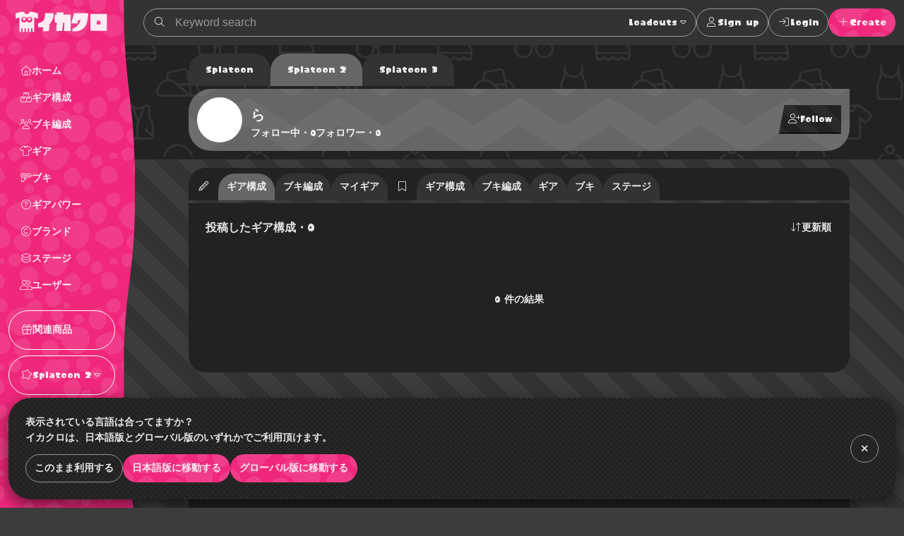

--- FILE ---
content_type: text/html; charset=utf-8
request_url: https://www.ikaclo.jp/users/65231/2/
body_size: 19378
content:
<!doctype html>
<html data-n-head-ssr lang="ja" class="-splat2 -dark" data-n-head="%7B%22lang%22:%7B%22ssr%22:%22ja%22%7D,%22class%22:%7B%22ssr%22:%5B%22-splat2%22,%22-dark%22%5D%7D%7D">
  <head >
    <title>らさんの投稿したギア構成｜スプラトゥーン2｜イカクロ</title><meta data-n-head="ssr" charset="utf-8"><meta data-n-head="ssr" name="viewport" content="width=device-width, initial-scale=1, viewport-fit=cover, maximum-scale=1.0"><meta data-n-head="ssr" data-hid="charset" charset="utf-8"><meta data-n-head="ssr" data-hid="mobile-web-app-capable" name="mobile-web-app-capable" content="yes"><meta data-n-head="ssr" data-hid="apple-mobile-web-app-title" name="apple-mobile-web-app-title" content="イカクロ"><meta data-n-head="ssr" data-hid="author" name="author" content="ikaclo team"><meta data-n-head="ssr" data-hid="description" name="description" content=""><meta data-n-head="ssr" data-hid="og:site_name" property="og:site_name" content="イカクロ"><meta data-n-head="ssr" data-hid="og:type" property="og:type" content="article"><meta data-n-head="ssr" data-hid="og:url" property="og:url" content="https://www.ikaclo.jp/users/65231/2/"><meta data-n-head="ssr" data-hid="og:title" property="og:title" content="らさんの投稿したギア構成｜スプラトゥーン2｜イカクロ"><meta data-n-head="ssr" data-hid="og:description" property="og:description" content=""><meta data-n-head="ssr" data-hid="og:image" property="og:image" content="https://www.ikaclo.jp/images/shares/img_default.jpg"><meta data-n-head="ssr" name="twitter:card" content="summary_large_image"><meta data-n-head="ssr" name="twitter:site" content="@ikaclo"><meta data-n-head="ssr" name="twitter:title" content="らさんの投稿したギア構成｜スプラトゥーン2｜イカクロ"><meta data-n-head="ssr" name="twitter:description" content=""><meta data-n-head="ssr" name="twitter:image" content="https://www.ikaclo.jp/images/shares/img_default.jpg"><meta data-n-head="ssr" name="thumbnail" content="https://www.ikaclo.jp/images/shares/img_default.jpg"><link data-n-head="ssr" data-hid="shortcut-icon" rel="shortcut icon" href="/images/touch/android-chrome-192x192.png"><link data-n-head="ssr" data-hid="apple-touch-icon" rel="apple-touch-icon" href="/images/touch/apple-touch-icon-180x180.png" sizes="180x180"><link data-n-head="ssr" rel="manifest" href="/_nuxt/manifest.d85c4941.json" data-hid="manifest"><link data-n-head="ssr" rel="canonical" href="https://www.ikaclo.jp/users/65231/2/"><link data-n-head="ssr" rel="alternate" href="https://www.ikaclo.jp/users/65231/2/" hreflang="ja"><link data-n-head="ssr" rel="alternate" href="https://www.ikaclo.com/users/65231/2/" hreflang="en"><script data-n-head="ssr" src="https://kit.fontawesome.com/e5512c9d37.js" crossorigin="anonymous"></script><script data-n-head="ssr" async src="https://platform.twitter.com/widgets.js" charset="utf-8"></script><script data-n-head="ssr" src="https://www.googletagmanager.com/gtag/js?id=UA-1190955-13" async></script><script data-n-head="ssr" data-hid="adsbygoogle-script" defer crossorigin="anonymous" src="//pagead2.googlesyndication.com/pagead/js/adsbygoogle.js?client=ca-pub-1493305528921794"></script><script data-n-head="ssr" async src="https://securepubads.g.doubleclick.net/tag/js/gpt.js"></script><script data-n-head="ssr" data-hid="adsbyadx">
  window.googletag = window.googletag || {cmd: []};
  googletag.cmd.push(function() {
    googletag.pubads().set("page_url", "https://dev.www.ikaclo.jp"); //
    googletag.pubads().enableSingleRequest();
    googletag.pubads().collapseEmptyDivs(); // 空のdivを閉じる
    googletag.enableServices();
  });
</script><script data-n-head="ssr" data-hid="adsbygoogle">
if (!window.__abg_called){
  (window.adsbygoogle = window.adsbygoogle || []);
    adsbygoogle.pauseAdRequests=0;
    adsbygoogle.push({
      google_ad_client: "ca-pub-1493305528921794",
      enable_page_level_ads: true,
      overlays: {bottom: false}
    });
  window.__abg_called = true;
}</script><script data-n-head="ssr" data-hid="nuxt-jsonld-b62" type="application/ld+json">[]</script><link rel="preload" href="/_nuxt/838f4fd.js" as="script"><link rel="preload" href="/_nuxt/7ae1af5.js" as="script"><link rel="preload" href="/_nuxt/02ef91d.js" as="script"><link rel="preload" href="/_nuxt/da870c1.js" as="script"><link rel="preload" href="/_nuxt/71b31e8.js" as="script"><link rel="preload" href="/_nuxt/f569c0f.js" as="script"><link rel="preload" href="/_nuxt/bb81719.js" as="script"><link rel="preload" href="/_nuxt/3ac140b.js" as="script"><link rel="preload" href="/_nuxt/160896e.js" as="script"><style data-vue-ssr-id="1998f766:0 7e56e4e3:0 797fd4c8:0 0a516f46:0 c8a3ac66:0 bd60d528:0 d3d2ddf0:0 678775d6:0 595d495c:0 8e700f6a:0 2205b1c8:0 0471688b:0 01151b87:0 736da9ec:0 8de3ce0e:0 171e8ae0:0 38618c77:0 b33ed5ce:0 35464a31:0 62b9e820:0 6bd69f91:0 295fed94:0 a9c2636c:0 5b5dec10:0 80049490:0 404145c0:0 3b7fee56:0 682c6ce4:0 2f13c84a:0 ed2ff2ea:0 69f183d4:0 99ad4ad0:0 2e4906b6:0 5b547139:0 a2c7ceca:0 36733e5a:0">:root.-light{--colorTxt:rgba(0,0,0,0.9);--colorBorder:rgba(0,0,0,0.5);--colorBorderSub:rgba(0,0,0,0.25);--colorBg:#fff;--colorBgBrick:#fff;--colorBgEnclosure:#ddd;--colorStripe:#c4c2c0;--colorStripeDark:#bdbbb9}:root.-dark{--colorTxt:hsla(0,0%,100%,0.9);--colorBorder:hsla(0,0%,100%,0.5);--colorBorderSub:hsla(0,0%,100%,0.25);--colorBg:#333;--colorBgBrick:#222;--colorBgEnclosure:#333;--colorStripe:#3c3c3c;--colorStripeDark:#333}@media(prefers-color-scheme:light){:root.-system{--colorTxt:rgba(0,0,0,0.9);--colorBorder:rgba(0,0,0,0.5);--colorBorderSub:rgba(0,0,0,0.25);--colorBg:#fff;--colorBgBrick:#fff;--colorBgEnclosure:#ddd;--colorStripe:#c4c2c0;--colorStripeDark:#bdbbb9}}@media(prefers-color-scheme:dark){:root.-system{--colorTxt:hsla(0,0%,100%,0.9);--colorBorder:hsla(0,0%,100%,0.5);--colorBorderSub:hsla(0,0%,100%,0.25);--colorBg:#333;--colorBgBrick:#222;--colorBgEnclosure:#333;--colorStripe:#3c3c3c;--colorStripeDark:#333}}.-splat1{--colorAccent:#e86417;--colorAccentDarkest:rgba(105,49,17,0.9);--colorAccentDark:rgba(175,82,29,0.9);--colorAccentLight:rgba(247,128,59,0.9);--colorAccentSub:rgba(17,120,238,0.9);--colorAccentSubDark:rgba(24,97,181,0.9);--colorAccentSubLight:rgba(54,146,252,0.9);--colorAccentSubDull:rgba(102,126,153,0.9);--colorWeapon:#6d9e00;--colorHead:#ca4648;--colorClothing:#006ead;--colorShoes:#cb4d00}.-splat2{--colorAccent:#f0287c;--colorAccentDarkest:rgba(92,10,44,0.9);--colorAccentDark:rgba(203,26,100,0.9);--colorAccentLight:rgba(252,79,151,0.9);--colorAccentSub:rgba(38,217,38,0.9);--colorAccentSubDark:rgba(33,217,33,0.9);--colorAccentSubLight:rgba(71,235,71,0.9);--colorAccentSubDull:rgba(102,153,102,0.9);--colorWeapon:#b9cf17;--colorHead:#cc4649;--colorClothing:#47d79a;--colorShoes:#ed7203}.-splat3{--colorAccent:#ecf868;--colorAccentDarkest:rgba(150,162,17,0.9);--colorAccentDark:rgba(221,235,66,0.9);--colorAccentLight:rgba(246,255,148,0.9);--colorAccentSub:rgba(73,36,183,0.9);--colorAccentSubDark:rgba(60,36,132,0.9);--colorAccentSubLight:rgba(89,43,227,0.9);--colorAccentSubDull:rgba(99,88,132,0.9);--colorWeapon:#effe71;--colorHead:#e76869;--colorClothing:#92eece;--colorShoes:#e49767}.-splat1,.-splat2{--bgBubble:url(/common/images/bg_bubble_light.svg)}.-splat3{--bgBubble:url(/common/images/bg_bubble_dark.svg)}@font-face{font-family:"ikamodoki";src:url(/common/font/ikamodoki1_0.ttf)}@font-face{font-family:"paintball";src:url(/common/font/Paintball_Beta_3.ttf)}@font-face{font-family:"paintballNumber";src:url(/common/font/Paintball_Beta_3.ttf);unicode-range:U+0030-0039}.devHeading{margin:0 0 0 -10em;width:10em;font-size:10px;border-bottom:1px solid #000;text-align:right}html{overflow-y:scroll;-webkit-text-size-adjust:100%}a,address,article,aside,audio,b,blockquote,body,button,caption,code,dd,dialog,div,dl,dt,em,fieldset,figure,footer,form,h1,h2,h3,h4,h5,h6,header,hgroup,html,i,img,label,legend,mark,menu,nav,ol,p,pre,q,section,span,strong,sub,sup,table,tbody,td,tfoot,th,thead,time,tr,ul,video{margin:0;padding:0;outline:0;font-style:normal;font-weight:600}article,aside,dialog,figure,footer,header,hgroup,nav,section{display:block}ol li,ul li{list-style:none}table{border-collapse:collapse;border-spacing:0}blockquote,q{quotes:none}a,fieldset,img{border:0}img,input,textarea{vertical-align:middle}input[type=text],textarea{line-height:1.4}button,input{outline:none}button{border:none;background:none;padding:0;margin:0}address,button,caption,dd,dt,h1,h2,h3,h4,h5,h6,li,p,pre,td,th{line-height:1.6;font-size:14px}dd dd,dd dt,dd input,dd li,dd p,dd select,dd textarea,li dd,li dt,li input,li li,li p,li select,li textarea,p input,p select,p textarea,td dd,td dt,td input,td li,td p,td select,td textarea,th dd,th dt,th input,th li,th p,th select,th textarea{font-size:100%}body{font-family:"ヒラギノ角ゴ Pro W3","Hiragino Kaku Gothic Pro","メイリオ",Meiryo,Osaka,"ＭＳ Ｐゴシック","MS PGothic",sans-serif;font-size:10px}a:link,a:visited{text-decoration:none}a:active,a:hover{text-decoration:underline}@media screen and (max-width:800px){a:active,a:hover{text-decoration:none}}input::-moz-placeholder,textarea::-moz-placeholder{color:#ccc}input:-ms-input-placeholder,textarea:-ms-input-placeholder{color:#ccc}input::placeholder,textarea::placeholder{color:#ccc}.platform{display:flex;min-width:320px;min-height:100vh}.platform__header{width:208px}@media screen and (min-width:801px){.platform__header{position:-webkit-sticky;position:sticky;top:0;height:100vh}}.platform__contents{display:flex;flex-direction:column;flex-grow:1;justify-content:space-between}@media screen and (min-width:801px){.platform__contents{width:calc(100% - 74px)}}.platform__contents__mainContents{position:relative;flex:1}.platform__announcements{position:fixed;bottom:0;width:100%}@media screen and (max-width:1024px){.platform__header{width:auto;flex-shrink:0}}@media screen and (max-width:800px){.platform{flex-direction:column;justify-content:space-between}.platform__header{width:auto}}.extraNav{display:block}@media screen and (max-width:800px){.extraNav{display:none}}.floatingActionBtns{position:fixed;right:24px;bottom:24px}@media screen and (max-width:800px){.floatingActionBtns{right:12px;bottom:calc(76px + env(safe-area-inset-bottom))}}.appNav{display:none;position:-webkit-sticky;position:sticky;bottom:0}@media screen and (max-width:800px){.appNav{display:block}}@media screen and (min-width:1025px){.platform__header{margin-right:-16px;z-index:1}.platform:not(.-post) .container{padding-left:16px}}.container{margin:0 auto;max-width:1280px;position:relative}.container.-narrow{max-width:960px}.container.-narrowEx{max-width:640px}@media screen and (max-width:800px){.container.-narrowEx{max-width:none}}.container.-wide{max-width:none}.-dropdown,.-dropdownModal,.balloon__items,.tooltip{z-index:2}.appNav,.floatingActionBtns,.platform__header{z-index:4}.appNav.is-opened{z-index:8}.modal,.platform__announcements{z-index:16}.message{z-index:24}@media screen and (max-width:800px){.-dropdownModal{z-index:16}}.local{background:url(/common/images/bg_monogram.svg) #222 50% repeat;background-size:224px;color:hsla(0,0%,100%,.9);overflow:hidden}.tooltip{display:block;z-index:10000;font-size:12px}.tooltip-inner{background:#000;color:#fff;border-radius:16px;padding:5px 10px 4px}.tooltip-arrow{width:0;height:0;border-style:solid;position:absolute;margin:5px;border-color:#000;z-index:1}.tooltip[x-placement^=top]{margin-bottom:5px}.tooltip[x-placement^=top] .tooltip-arrow{border-width:5px 5px 0;border-left-color:transparent!important;border-right-color:transparent!important;border-bottom-color:transparent!important;bottom:-5px;left:calc(50% - 5px);margin-top:0;margin-bottom:0}.tooltip[x-placement^=bottom]{margin-top:5px}.tooltip[x-placement^=bottom] .tooltip-arrow{border-width:0 5px 5px;border-left-color:transparent!important;border-right-color:transparent!important;border-top-color:transparent!important;top:-5px;left:calc(50% - 5px);margin-top:0;margin-bottom:0}.tooltip[x-placement^=right]{margin-left:5px}.tooltip[x-placement^=right] .tooltip-arrow{border-width:5px 5px 5px 0;border-left-color:transparent!important;border-top-color:transparent!important;border-bottom-color:transparent!important;left:-5px;top:calc(50% - 5px);margin-left:0;margin-right:0}.tooltip[x-placement^=left]{margin-right:5px}.tooltip[x-placement^=left] .tooltip-arrow{border-width:5px 0 5px 5px;border-top-color:transparent!important;border-right-color:transparent!important;border-bottom-color:transparent!important;right:-5px;top:calc(50% - 5px);margin-left:0;margin-right:0}.tooltip.popover .popover-inner{background:#f9f9f9;color:#000;padding:24px;border-radius:5px;box-shadow:0 5px 30px rgba(0,0,0,.1)}.tooltip.popover .popover-arrow{border-color:#f9f9f9}.tooltip[aria-hidden=true]{visibility:hidden;opacity:0;transition:opacity .15s,visibility .15s}.tooltip[aria-hidden=false]{visibility:visible;opacity:1;transition:opacity .15s}.errors{background:var(--colorAccentSub);width:-webkit-fit-content;width:-moz-fit-content;width:fit-content;border-radius:24px;padding:0 12px}.row{display:flex;flex-wrap:wrap}.col.-oneThird{width:33.33%}.col.-twoThird{width:66.66%}.col.-oneFourth{width:25%}.col.-twoFourth{width:50%}.col.-threeFourth{width:75%}.-vSpaceXL{margin-top:40px!important;margin-bottom:40px!important}.-vSpaceL{margin-top:24px!important;margin-bottom:24px!important}.-vSpaceS{margin-top:8px!important;margin-bottom:8px!important}.brick{margin:12px;padding:12px;background:var(--colorBgBrick);border-radius:24px}.brick.-primary{background:url(/common/images/bg_mountain.svg) #666 center 12px repeat}.brick.-primary,.brick.-primary a{color:hsla(0,0%,100%,.9)}.brick.-stack:not(:last-child){margin-top:4px;margin-bottom:4px;border-radius:0}.brick.-stack:last-child{margin-top:4px;border-radius:0 0 24px 24px}@media screen and (max-width:800px){.brick.-stack:last-child{border-radius:0}}.brick.-stickyBottom{position:-webkit-sticky;position:sticky;bottom:0;border:1px solid var(--colorBorderSub);z-index:1;box-shadow:0 4px 8px rgba(0,0,0,.2)}@media screen and (max-width:800px){.brick.-stickyBottom{border-right:none;border-left:none;bottom:calc(64px + env(safe-area-inset-bottom))}}.-narrowEx .brick.-stickyBottom{padding:calc(12px + env(safe-area-inset-bottom))}@media screen and (max-width:800px){.-narrowEx .brick.-stickyBottom{bottom:0}}.brick.-spaceL{padding:40px 0}@media screen and (max-width:800px){.brick{margin:11px 0;padding:1px 0;border-radius:0}}@media screen and (min-width:801px){.row .brick{margin:12px}}@media screen and (max-width:800px){.row>[class^=col]+[class^=col]>.brick{margin-top:0}}.is-notification{position:relative}.is-notification:after{content:"";display:block;position:absolute;width:12px;height:12px;background:var(--colorAccentSub);border-radius:6px;right:0;top:0}body{color:var(--colorTxt);background:var(--colorStripe) 0 0 repeating-linear-gradient(225deg,var(--colorStripe),var(--colorStripe) 24px,var(--colorStripeDark) 0,var(--colorStripeDark) 48px)}body,button{font-family:"paintball","游ゴシック体","Yu Gothic",YuGothic,"ヒラギノ角ゴ Pro W3","Hiragino Kaku Gothic Pro","メイリオ",Meiryo,Osaka,"ＭＳ Ｐゴシック","MS PGothic",Arial,Helvetica,"sans-serif"}a{color:var(--colorAccent)}.-splat3 a{color:var(--colorAccentDark)}.-splat3 .btn:not(:hover):not(:disabled):not(.-ghost):not(.-secondary):not(.-square):not(.-link):not(.-transparent){color:rgba(0,0,0,.9)!important}.-splat3 .platform__header .logo{background:rgba(0,0,0,.9)}.-splat3 .platform__header .logoType{color:rgba(0,0,0,.9)}.-splat3 .platform__header .globalHeader__inner__nav__items.-action,.-splat3 .platform__header .globalHeader__inner__nav__items.-related{border-color:rgba(0,0,0,.9)}.-splat3 .platform__header .globalHeader__inner__nav .-dropdownModal a{color:inherit}.-splat3 .platform__header .globalHeader__inner__nav a{color:rgba(0,0,0,.9)}.-splat3 .platform__header .globalHeader__inner__nav a.is-linkActive,.-splat3 .platform__header .globalHeader__inner__nav a.is-linkExactActive,.-splat3 .platform__header .globalHeader__inner__nav a:hover{color:var(--colorAccent);background:rgba(0,0,0,.9)}@media screen and (min-width:801px){.-splat3 .platform__header .globalHeader__inner__nav a.is-linkActive:hover,.-splat3 .platform__header .globalHeader__inner__nav a.is-linkExactActive:hover{color:var(--colorAccent)}}.-splat3 .platform__header .globalHeader__inner__extraNav .dropdown__btn,.-splat3 .platform__header .globalHeader__inner__nav .dropdown__btn{color:rgba(0,0,0,.9);border-radius:24px}.-splat3 .platform__header .globalHeader__inner__extraNav .dropdown__btn:hover,.-splat3 .platform__header .globalHeader__inner__nav .dropdown__btn:hover{color:var(--colorAccent);background:rgba(0,0,0,.9)}
.nuxt-progress{position:fixed;top:0;left:0;right:0;height:2px;width:0;opacity:1;transition:width .1s,opacity .4s;background-color:#fff;z-index:999999}.nuxt-progress.nuxt-progress-notransition{transition:none}.nuxt-progress-failed{background-color:red}
:root.-light[data-v-7a52f076]{--colorTxt:rgba(0,0,0,0.9);--colorBorder:rgba(0,0,0,0.5);--colorBorderSub:rgba(0,0,0,0.25);--colorBg:#fff;--colorBgBrick:#fff;--colorBgEnclosure:#ddd;--colorStripe:#c4c2c0;--colorStripeDark:#bdbbb9}:root.-dark[data-v-7a52f076]{--colorTxt:hsla(0,0%,100%,0.9);--colorBorder:hsla(0,0%,100%,0.5);--colorBorderSub:hsla(0,0%,100%,0.25);--colorBg:#333;--colorBgBrick:#222;--colorBgEnclosure:#333;--colorStripe:#3c3c3c;--colorStripeDark:#333}@media(prefers-color-scheme:light){:root.-system[data-v-7a52f076]{--colorTxt:rgba(0,0,0,0.9);--colorBorder:rgba(0,0,0,0.5);--colorBorderSub:rgba(0,0,0,0.25);--colorBg:#fff;--colorBgBrick:#fff;--colorBgEnclosure:#ddd;--colorStripe:#c4c2c0;--colorStripeDark:#bdbbb9}}@media(prefers-color-scheme:dark){:root.-system[data-v-7a52f076]{--colorTxt:hsla(0,0%,100%,0.9);--colorBorder:hsla(0,0%,100%,0.5);--colorBorderSub:hsla(0,0%,100%,0.25);--colorBg:#333;--colorBgBrick:#222;--colorBgEnclosure:#333;--colorStripe:#3c3c3c;--colorStripeDark:#333}}.-splat1[data-v-7a52f076]{--colorAccent:#e86417;--colorAccentDarkest:rgba(105,49,17,0.9);--colorAccentDark:rgba(175,82,29,0.9);--colorAccentLight:rgba(247,128,59,0.9);--colorAccentSub:rgba(17,120,238,0.9);--colorAccentSubDark:rgba(24,97,181,0.9);--colorAccentSubLight:rgba(54,146,252,0.9);--colorAccentSubDull:rgba(102,126,153,0.9);--colorWeapon:#6d9e00;--colorHead:#ca4648;--colorClothing:#006ead;--colorShoes:#cb4d00}.-splat2[data-v-7a52f076]{--colorAccent:#f0287c;--colorAccentDarkest:rgba(92,10,44,0.9);--colorAccentDark:rgba(203,26,100,0.9);--colorAccentLight:rgba(252,79,151,0.9);--colorAccentSub:rgba(38,217,38,0.9);--colorAccentSubDark:rgba(33,217,33,0.9);--colorAccentSubLight:rgba(71,235,71,0.9);--colorAccentSubDull:rgba(102,153,102,0.9);--colorWeapon:#b9cf17;--colorHead:#cc4649;--colorClothing:#47d79a;--colorShoes:#ed7203}.-splat3[data-v-7a52f076]{--colorAccent:#ecf868;--colorAccentDarkest:rgba(150,162,17,0.9);--colorAccentDark:rgba(221,235,66,0.9);--colorAccentLight:rgba(246,255,148,0.9);--colorAccentSub:rgba(73,36,183,0.9);--colorAccentSubDark:rgba(60,36,132,0.9);--colorAccentSubLight:rgba(89,43,227,0.9);--colorAccentSubDull:rgba(99,88,132,0.9);--colorWeapon:#effe71;--colorHead:#e76869;--colorClothing:#92eece;--colorShoes:#e49767}.-splat1[data-v-7a52f076],.-splat2[data-v-7a52f076]{--bgBubble:url(/common/images/bg_bubble_light.svg)}.-splat3[data-v-7a52f076]{--bgBubble:url(/common/images/bg_bubble_dark.svg)}#im_panel_top[data-v-7a52f076]{position:-webkit-sticky;position:sticky;top:0;left:0;right:0;background:#fff;z-index:99998;text-align:center;transform:translateZ(0);filter:drop-shadow(0 4px 8px rgba(0,0,0,.2))}.btn_parts_sp_top[data-v-7a52f076]{font-family:Arial;width:64px;height:32px;margin:0;padding:0;position:absolute;bottom:0;right:0;cursor:pointer;border:none;background:#fff;display:flex;justify-content:center;align-items:center;border-radius:0 0 8px 8px;transform:translateY(100%)}@media screen and (min-width:599px){#im_panel_top[data-v-7a52f076]{display:none}}
:root.-light[data-v-055de3c2]{--colorTxt:rgba(0,0,0,0.9);--colorBorder:rgba(0,0,0,0.5);--colorBorderSub:rgba(0,0,0,0.25);--colorBg:#fff;--colorBgBrick:#fff;--colorBgEnclosure:#ddd;--colorStripe:#c4c2c0;--colorStripeDark:#bdbbb9}:root.-dark[data-v-055de3c2]{--colorTxt:hsla(0,0%,100%,0.9);--colorBorder:hsla(0,0%,100%,0.5);--colorBorderSub:hsla(0,0%,100%,0.25);--colorBg:#333;--colorBgBrick:#222;--colorBgEnclosure:#333;--colorStripe:#3c3c3c;--colorStripeDark:#333}@media(prefers-color-scheme:light){:root.-system[data-v-055de3c2]{--colorTxt:rgba(0,0,0,0.9);--colorBorder:rgba(0,0,0,0.5);--colorBorderSub:rgba(0,0,0,0.25);--colorBg:#fff;--colorBgBrick:#fff;--colorBgEnclosure:#ddd;--colorStripe:#c4c2c0;--colorStripeDark:#bdbbb9}}@media(prefers-color-scheme:dark){:root.-system[data-v-055de3c2]{--colorTxt:hsla(0,0%,100%,0.9);--colorBorder:hsla(0,0%,100%,0.5);--colorBorderSub:hsla(0,0%,100%,0.25);--colorBg:#333;--colorBgBrick:#222;--colorBgEnclosure:#333;--colorStripe:#3c3c3c;--colorStripeDark:#333}}.-splat1[data-v-055de3c2]{--colorAccent:#e86417;--colorAccentDarkest:rgba(105,49,17,0.9);--colorAccentDark:rgba(175,82,29,0.9);--colorAccentLight:rgba(247,128,59,0.9);--colorAccentSub:rgba(17,120,238,0.9);--colorAccentSubDark:rgba(24,97,181,0.9);--colorAccentSubLight:rgba(54,146,252,0.9);--colorAccentSubDull:rgba(102,126,153,0.9);--colorWeapon:#6d9e00;--colorHead:#ca4648;--colorClothing:#006ead;--colorShoes:#cb4d00}.-splat2[data-v-055de3c2]{--colorAccent:#f0287c;--colorAccentDarkest:rgba(92,10,44,0.9);--colorAccentDark:rgba(203,26,100,0.9);--colorAccentLight:rgba(252,79,151,0.9);--colorAccentSub:rgba(38,217,38,0.9);--colorAccentSubDark:rgba(33,217,33,0.9);--colorAccentSubLight:rgba(71,235,71,0.9);--colorAccentSubDull:rgba(102,153,102,0.9);--colorWeapon:#b9cf17;--colorHead:#cc4649;--colorClothing:#47d79a;--colorShoes:#ed7203}.-splat3[data-v-055de3c2]{--colorAccent:#ecf868;--colorAccentDarkest:rgba(150,162,17,0.9);--colorAccentDark:rgba(221,235,66,0.9);--colorAccentLight:rgba(246,255,148,0.9);--colorAccentSub:rgba(73,36,183,0.9);--colorAccentSubDark:rgba(60,36,132,0.9);--colorAccentSubLight:rgba(89,43,227,0.9);--colorAccentSubDull:rgba(99,88,132,0.9);--colorWeapon:#effe71;--colorHead:#e76869;--colorClothing:#92eece;--colorShoes:#e49767}.-splat1[data-v-055de3c2],.-splat2[data-v-055de3c2]{--bgBubble:url(/common/images/bg_bubble_light.svg)}.-splat3[data-v-055de3c2]{--bgBubble:url(/common/images/bg_bubble_dark.svg)}.globalHeader[data-v-055de3c2]{position:relative}@media screen and (min-width:801px){.globalHeader[data-v-055de3c2]{height:100vh}}.globalHeader__inner[data-v-055de3c2]{position:relative;z-index:1}@media screen and (min-width:1025px){.globalHeader__inner[data-v-055de3c2]{padding-right:16px}}@media screen and (min-width:801px){.globalHeader__inner[data-v-055de3c2]{display:flex;align-items:center;flex-direction:column}}.globalHeader__inner__logo[data-v-055de3c2]{color:hsla(0,0%,100%,.9);padding:12px;text-align:center}.globalHeader__inner__logo a[data-v-055de3c2]{display:flex;grid-gap:4px;gap:4px;align-items:baseline}.globalHeader__inner__logo[data-v-055de3c2]:only-child{width:100%;text-align:center}.globalHeader__inner__extraNav[data-v-055de3c2],.globalHeader__inner__nav[data-v-055de3c2]{width:-webkit-max-content;width:-moz-max-content;width:max-content}.globalHeader__inner__extraNav__items__item>a[data-v-055de3c2],.globalHeader__inner__nav__items__item>a[data-v-055de3c2]{display:flex;color:hsla(0,0%,100%,.9);align-items:center;padding:8px;border-radius:32px}.globalHeader__inner__extraNav__items__item>a[data-v-055de3c2]:hover,.globalHeader__inner__nav__items__item>a[data-v-055de3c2]:hover{text-decoration:none;background:hsla(0,0%,100%,.9);color:var(--colorAccent)}.globalHeader__inner__extraNav__items__item>a.is-linkActive[data-v-055de3c2],.globalHeader__inner__extraNav__items__item>a.is-linkExactActive[data-v-055de3c2],.globalHeader__inner__nav__items__item>a.is-linkActive[data-v-055de3c2],.globalHeader__inner__nav__items__item>a.is-linkExactActive[data-v-055de3c2]{background:hsla(0,0%,100%,.9);color:var(--colorAccent)}@media screen and (min-width:801px){.globalHeader__inner__extraNav__items__item>a.is-linkActive[data-v-055de3c2]:hover,.globalHeader__inner__extraNav__items__item>a.is-linkExactActive[data-v-055de3c2]:hover,.globalHeader__inner__nav__items__item>a.is-linkActive[data-v-055de3c2]:hover,.globalHeader__inner__nav__items__item>a.is-linkExactActive[data-v-055de3c2]:hover{color:var(--colorAccent)}}.globalHeader__inner__nav__items[data-v-055de3c2]{display:flex;flex-direction:column;grid-gap:4px;gap:4px;margin:8px;padding:8px;border-radius:32px}.globalHeader__inner__nav__items.-action[data-v-055de3c2],.globalHeader__inner__nav__items.-related[data-v-055de3c2]{border:1px solid #fff}.globalHeader__inner__nav__items[data-v-055de3c2]  .dropdown__btn{padding:8px;border-radius:24px}.globalHeader__inner__nav__items[data-v-055de3c2]  .dropdown__btn:hover{background:hsla(0,0%,100%,.9);color:var(--colorAccent)}.globalHeader__inner__extraNav[data-v-055de3c2]{display:none}@media screen and (max-width:1024px){.globalHeader__inner__logo[data-v-055de3c2]  .logoType{display:none}.globalHeader__inner__nav__items__item[data-v-055de3c2]  .dropdown__btn,.globalHeader__inner__nav__items__item>a[data-v-055de3c2]{justify-content:center;padding:0;width:40px;height:40px}.globalHeader__inner__nav__items__item__label[data-v-055de3c2]{display:none}.globalHeader__inner__nav__items__item[data-v-055de3c2]  .dropdown__btn{display:flex;align-items:center}}@media screen and (max-width:800px){.globalHeader__inner[data-v-055de3c2]{display:flex;align-items:center}.globalHeader__inner__logo[data-v-055de3c2]  .logoType{display:inline-block}.globalHeader__inner__nav[data-v-055de3c2]{display:none}.globalHeader__inner__extraNav[data-v-055de3c2]{display:block;flex:1;margin:4px}.globalHeader__inner__extraNav>ul[data-v-055de3c2]{display:flex;align-items:center;grid-gap:8px;gap:8px;justify-content:right}.globalHeader__inner__extraNav>ul[data-v-055de3c2]  .dropdown__btn{padding:8px}}.globalHeader[data-v-055de3c2]:after{background:var(--colorAccent) var(--bgBubble);content:"";position:absolute;top:0;right:0;bottom:0;left:0;z-index:0}@media screen and (min-width:1025px){.globalHeader[data-v-055de3c2]:after{mask-image:url(/common/images/mask_wave_vertical.svg);mask-repeat:repeat-y;mask-position:right top;mask-size:auto auto;-webkit-mask-image:url(/common/images/mask_wave_vertical.svg);-webkit-mask-repeat:repeat-y;-webkit-mask-position:right top;-webkit-mask-size:auto auto}}
:root.-light[data-v-0c36ed36]{--colorTxt:rgba(0,0,0,0.9);--colorBorder:rgba(0,0,0,0.5);--colorBorderSub:rgba(0,0,0,0.25);--colorBg:#fff;--colorBgBrick:#fff;--colorBgEnclosure:#ddd;--colorStripe:#c4c2c0;--colorStripeDark:#bdbbb9}:root.-dark[data-v-0c36ed36]{--colorTxt:hsla(0,0%,100%,0.9);--colorBorder:hsla(0,0%,100%,0.5);--colorBorderSub:hsla(0,0%,100%,0.25);--colorBg:#333;--colorBgBrick:#222;--colorBgEnclosure:#333;--colorStripe:#3c3c3c;--colorStripeDark:#333}@media(prefers-color-scheme:light){:root.-system[data-v-0c36ed36]{--colorTxt:rgba(0,0,0,0.9);--colorBorder:rgba(0,0,0,0.5);--colorBorderSub:rgba(0,0,0,0.25);--colorBg:#fff;--colorBgBrick:#fff;--colorBgEnclosure:#ddd;--colorStripe:#c4c2c0;--colorStripeDark:#bdbbb9}}@media(prefers-color-scheme:dark){:root.-system[data-v-0c36ed36]{--colorTxt:hsla(0,0%,100%,0.9);--colorBorder:hsla(0,0%,100%,0.5);--colorBorderSub:hsla(0,0%,100%,0.25);--colorBg:#333;--colorBgBrick:#222;--colorBgEnclosure:#333;--colorStripe:#3c3c3c;--colorStripeDark:#333}}.-splat1[data-v-0c36ed36]{--colorAccent:#e86417;--colorAccentDarkest:rgba(105,49,17,0.9);--colorAccentDark:rgba(175,82,29,0.9);--colorAccentLight:rgba(247,128,59,0.9);--colorAccentSub:rgba(17,120,238,0.9);--colorAccentSubDark:rgba(24,97,181,0.9);--colorAccentSubLight:rgba(54,146,252,0.9);--colorAccentSubDull:rgba(102,126,153,0.9);--colorWeapon:#6d9e00;--colorHead:#ca4648;--colorClothing:#006ead;--colorShoes:#cb4d00}.-splat2[data-v-0c36ed36]{--colorAccent:#f0287c;--colorAccentDarkest:rgba(92,10,44,0.9);--colorAccentDark:rgba(203,26,100,0.9);--colorAccentLight:rgba(252,79,151,0.9);--colorAccentSub:rgba(38,217,38,0.9);--colorAccentSubDark:rgba(33,217,33,0.9);--colorAccentSubLight:rgba(71,235,71,0.9);--colorAccentSubDull:rgba(102,153,102,0.9);--colorWeapon:#b9cf17;--colorHead:#cc4649;--colorClothing:#47d79a;--colorShoes:#ed7203}.-splat3[data-v-0c36ed36]{--colorAccent:#ecf868;--colorAccentDarkest:rgba(150,162,17,0.9);--colorAccentDark:rgba(221,235,66,0.9);--colorAccentLight:rgba(246,255,148,0.9);--colorAccentSub:rgba(73,36,183,0.9);--colorAccentSubDark:rgba(60,36,132,0.9);--colorAccentSubLight:rgba(89,43,227,0.9);--colorAccentSubDull:rgba(99,88,132,0.9);--colorWeapon:#effe71;--colorHead:#e76869;--colorClothing:#92eece;--colorShoes:#e49767}.-splat1[data-v-0c36ed36],.-splat2[data-v-0c36ed36]{--bgBubble:url(/common/images/bg_bubble_light.svg)}.-splat3[data-v-0c36ed36]{--bgBubble:url(/common/images/bg_bubble_dark.svg)}.logo[data-v-0c36ed36]{display:inline-block;background:hsla(0,0%,100%,.9);line-height:1;width:32px;height:32px;mask-image:url(/common/images/mask_logo.svg);mask-repeat:no-repeat;mask-position:center center;mask-size:32px 32px;-webkit-mask-image:url(/common/images/mask_logo.svg);-webkit-mask-repeat:no-repeat;-webkit-mask-position:center center;-webkit-mask-size:32px 32px}
:root.-light[data-v-04a984dc]{--colorTxt:rgba(0,0,0,0.9);--colorBorder:rgba(0,0,0,0.5);--colorBorderSub:rgba(0,0,0,0.25);--colorBg:#fff;--colorBgBrick:#fff;--colorBgEnclosure:#ddd;--colorStripe:#c4c2c0;--colorStripeDark:#bdbbb9}:root.-dark[data-v-04a984dc]{--colorTxt:hsla(0,0%,100%,0.9);--colorBorder:hsla(0,0%,100%,0.5);--colorBorderSub:hsla(0,0%,100%,0.25);--colorBg:#333;--colorBgBrick:#222;--colorBgEnclosure:#333;--colorStripe:#3c3c3c;--colorStripeDark:#333}@media(prefers-color-scheme:light){:root.-system[data-v-04a984dc]{--colorTxt:rgba(0,0,0,0.9);--colorBorder:rgba(0,0,0,0.5);--colorBorderSub:rgba(0,0,0,0.25);--colorBg:#fff;--colorBgBrick:#fff;--colorBgEnclosure:#ddd;--colorStripe:#c4c2c0;--colorStripeDark:#bdbbb9}}@media(prefers-color-scheme:dark){:root.-system[data-v-04a984dc]{--colorTxt:hsla(0,0%,100%,0.9);--colorBorder:hsla(0,0%,100%,0.5);--colorBorderSub:hsla(0,0%,100%,0.25);--colorBg:#333;--colorBgBrick:#222;--colorBgEnclosure:#333;--colorStripe:#3c3c3c;--colorStripeDark:#333}}.-splat1[data-v-04a984dc]{--colorAccent:#e86417;--colorAccentDarkest:rgba(105,49,17,0.9);--colorAccentDark:rgba(175,82,29,0.9);--colorAccentLight:rgba(247,128,59,0.9);--colorAccentSub:rgba(17,120,238,0.9);--colorAccentSubDark:rgba(24,97,181,0.9);--colorAccentSubLight:rgba(54,146,252,0.9);--colorAccentSubDull:rgba(102,126,153,0.9);--colorWeapon:#6d9e00;--colorHead:#ca4648;--colorClothing:#006ead;--colorShoes:#cb4d00}.-splat2[data-v-04a984dc]{--colorAccent:#f0287c;--colorAccentDarkest:rgba(92,10,44,0.9);--colorAccentDark:rgba(203,26,100,0.9);--colorAccentLight:rgba(252,79,151,0.9);--colorAccentSub:rgba(38,217,38,0.9);--colorAccentSubDark:rgba(33,217,33,0.9);--colorAccentSubLight:rgba(71,235,71,0.9);--colorAccentSubDull:rgba(102,153,102,0.9);--colorWeapon:#b9cf17;--colorHead:#cc4649;--colorClothing:#47d79a;--colorShoes:#ed7203}.-splat3[data-v-04a984dc]{--colorAccent:#ecf868;--colorAccentDarkest:rgba(150,162,17,0.9);--colorAccentDark:rgba(221,235,66,0.9);--colorAccentLight:rgba(246,255,148,0.9);--colorAccentSub:rgba(73,36,183,0.9);--colorAccentSubDark:rgba(60,36,132,0.9);--colorAccentSubLight:rgba(89,43,227,0.9);--colorAccentSubDull:rgba(99,88,132,0.9);--colorWeapon:#effe71;--colorHead:#e76869;--colorClothing:#92eece;--colorShoes:#e49767}.-splat1[data-v-04a984dc],.-splat2[data-v-04a984dc]{--bgBubble:url(/common/images/bg_bubble_light.svg)}.-splat3[data-v-04a984dc]{--bgBubble:url(/common/images/bg_bubble_dark.svg)}.logoType[data-v-04a984dc]{color:hsla(0,0%,100%,.9);font-family:"ikamodoki","paintball";letter-spacing:.04em;line-height:1;font-size:32px}.logoType.-global[data-v-04a984dc]{letter-spacing:0;font-size:38px;vertical-align:3px}
:root.-light[data-v-960af2a2]{--colorTxt:rgba(0,0,0,0.9);--colorBorder:rgba(0,0,0,0.5);--colorBorderSub:rgba(0,0,0,0.25);--colorBg:#fff;--colorBgBrick:#fff;--colorBgEnclosure:#ddd;--colorStripe:#c4c2c0;--colorStripeDark:#bdbbb9}:root.-dark[data-v-960af2a2]{--colorTxt:hsla(0,0%,100%,0.9);--colorBorder:hsla(0,0%,100%,0.5);--colorBorderSub:hsla(0,0%,100%,0.25);--colorBg:#333;--colorBgBrick:#222;--colorBgEnclosure:#333;--colorStripe:#3c3c3c;--colorStripeDark:#333}@media(prefers-color-scheme:light){:root.-system[data-v-960af2a2]{--colorTxt:rgba(0,0,0,0.9);--colorBorder:rgba(0,0,0,0.5);--colorBorderSub:rgba(0,0,0,0.25);--colorBg:#fff;--colorBgBrick:#fff;--colorBgEnclosure:#ddd;--colorStripe:#c4c2c0;--colorStripeDark:#bdbbb9}}@media(prefers-color-scheme:dark){:root.-system[data-v-960af2a2]{--colorTxt:hsla(0,0%,100%,0.9);--colorBorder:hsla(0,0%,100%,0.5);--colorBorderSub:hsla(0,0%,100%,0.25);--colorBg:#333;--colorBgBrick:#222;--colorBgEnclosure:#333;--colorStripe:#3c3c3c;--colorStripeDark:#333}}.-splat1[data-v-960af2a2]{--colorAccent:#e86417;--colorAccentDarkest:rgba(105,49,17,0.9);--colorAccentDark:rgba(175,82,29,0.9);--colorAccentLight:rgba(247,128,59,0.9);--colorAccentSub:rgba(17,120,238,0.9);--colorAccentSubDark:rgba(24,97,181,0.9);--colorAccentSubLight:rgba(54,146,252,0.9);--colorAccentSubDull:rgba(102,126,153,0.9);--colorWeapon:#6d9e00;--colorHead:#ca4648;--colorClothing:#006ead;--colorShoes:#cb4d00}.-splat2[data-v-960af2a2]{--colorAccent:#f0287c;--colorAccentDarkest:rgba(92,10,44,0.9);--colorAccentDark:rgba(203,26,100,0.9);--colorAccentLight:rgba(252,79,151,0.9);--colorAccentSub:rgba(38,217,38,0.9);--colorAccentSubDark:rgba(33,217,33,0.9);--colorAccentSubLight:rgba(71,235,71,0.9);--colorAccentSubDull:rgba(102,153,102,0.9);--colorWeapon:#b9cf17;--colorHead:#cc4649;--colorClothing:#47d79a;--colorShoes:#ed7203}.-splat3[data-v-960af2a2]{--colorAccent:#ecf868;--colorAccentDarkest:rgba(150,162,17,0.9);--colorAccentDark:rgba(221,235,66,0.9);--colorAccentLight:rgba(246,255,148,0.9);--colorAccentSub:rgba(73,36,183,0.9);--colorAccentSubDark:rgba(60,36,132,0.9);--colorAccentSubLight:rgba(89,43,227,0.9);--colorAccentSubDull:rgba(99,88,132,0.9);--colorWeapon:#effe71;--colorHead:#e76869;--colorClothing:#92eece;--colorShoes:#e49767}.-splat1[data-v-960af2a2],.-splat2[data-v-960af2a2]{--bgBubble:url(/common/images/bg_bubble_light.svg)}.-splat3[data-v-960af2a2]{--bgBubble:url(/common/images/bg_bubble_dark.svg)}.icon[data-v-960af2a2]{display:inline-flex;align-items:baseline;grid-gap:4px;gap:4px}.icon.-spaceL[data-v-960af2a2]{grid-gap:12px;gap:12px}.icon.-column[data-v-960af2a2],.icon.is-onlyIcon[data-v-960af2a2]{align-items:center}.icon.-column[data-v-960af2a2]{flex-direction:column}
:root.-light[data-v-4b424a59]{--colorTxt:rgba(0,0,0,0.9);--colorBorder:rgba(0,0,0,0.5);--colorBorderSub:rgba(0,0,0,0.25);--colorBg:#fff;--colorBgBrick:#fff;--colorBgEnclosure:#ddd;--colorStripe:#c4c2c0;--colorStripeDark:#bdbbb9}:root.-dark[data-v-4b424a59]{--colorTxt:hsla(0,0%,100%,0.9);--colorBorder:hsla(0,0%,100%,0.5);--colorBorderSub:hsla(0,0%,100%,0.25);--colorBg:#333;--colorBgBrick:#222;--colorBgEnclosure:#333;--colorStripe:#3c3c3c;--colorStripeDark:#333}@media(prefers-color-scheme:light){:root.-system[data-v-4b424a59]{--colorTxt:rgba(0,0,0,0.9);--colorBorder:rgba(0,0,0,0.5);--colorBorderSub:rgba(0,0,0,0.25);--colorBg:#fff;--colorBgBrick:#fff;--colorBgEnclosure:#ddd;--colorStripe:#c4c2c0;--colorStripeDark:#bdbbb9}}@media(prefers-color-scheme:dark){:root.-system[data-v-4b424a59]{--colorTxt:hsla(0,0%,100%,0.9);--colorBorder:hsla(0,0%,100%,0.5);--colorBorderSub:hsla(0,0%,100%,0.25);--colorBg:#333;--colorBgBrick:#222;--colorBgEnclosure:#333;--colorStripe:#3c3c3c;--colorStripeDark:#333}}.-splat1[data-v-4b424a59]{--colorAccent:#e86417;--colorAccentDarkest:rgba(105,49,17,0.9);--colorAccentDark:rgba(175,82,29,0.9);--colorAccentLight:rgba(247,128,59,0.9);--colorAccentSub:rgba(17,120,238,0.9);--colorAccentSubDark:rgba(24,97,181,0.9);--colorAccentSubLight:rgba(54,146,252,0.9);--colorAccentSubDull:rgba(102,126,153,0.9);--colorWeapon:#6d9e00;--colorHead:#ca4648;--colorClothing:#006ead;--colorShoes:#cb4d00}.-splat2[data-v-4b424a59]{--colorAccent:#f0287c;--colorAccentDarkest:rgba(92,10,44,0.9);--colorAccentDark:rgba(203,26,100,0.9);--colorAccentLight:rgba(252,79,151,0.9);--colorAccentSub:rgba(38,217,38,0.9);--colorAccentSubDark:rgba(33,217,33,0.9);--colorAccentSubLight:rgba(71,235,71,0.9);--colorAccentSubDull:rgba(102,153,102,0.9);--colorWeapon:#b9cf17;--colorHead:#cc4649;--colorClothing:#47d79a;--colorShoes:#ed7203}.-splat3[data-v-4b424a59]{--colorAccent:#ecf868;--colorAccentDarkest:rgba(150,162,17,0.9);--colorAccentDark:rgba(221,235,66,0.9);--colorAccentLight:rgba(246,255,148,0.9);--colorAccentSub:rgba(73,36,183,0.9);--colorAccentSubDark:rgba(60,36,132,0.9);--colorAccentSubLight:rgba(89,43,227,0.9);--colorAccentSubDull:rgba(99,88,132,0.9);--colorWeapon:#effe71;--colorHead:#e76869;--colorClothing:#92eece;--colorShoes:#e49767}.-splat1[data-v-4b424a59],.-splat2[data-v-4b424a59]{--bgBubble:url(/common/images/bg_bubble_light.svg)}.-splat3[data-v-4b424a59]{--bgBubble:url(/common/images/bg_bubble_dark.svg)}.dropdown[data-v-4b424a59]{position:relative}.dropdown__btn[data-v-4b424a59]{cursor:pointer}.dropdown__contents[data-v-4b424a59]{position:absolute;white-space:nowrap;left:0;overflow:hidden;min-width:100%;background:#000;background-image:url(/common/images/bg_dots_w.svg);background-size:8px;border-radius:24px;box-shadow:0 4px 12px rgba(0,0,0,.4)}.dropdown__contents__inner[data-v-4b424a59]{overflow-y:auto;max-height:50vh}.dropdown__contents__actionBtns[data-v-4b424a59]{border-top:1px solid var(--colorBorderSub);padding:24px 12px}@media screen and (min-width:801px){.dropdown__contents__actionBtns[data-v-4b424a59]{display:none}}.dropdown.-adaptive .dropdown__contents__actionBtns[data-v-4b424a59]{display:none}@media screen and (max-width:800px){.dropdown:not(.-adaptive) .dropdown__contents[data-v-4b424a59]{box-shadow:0 8px 24px rgba(0,0,0,.6);position:fixed;bottom:0;right:0;left:0;border-radius:24px 24px 0 0;padding-bottom:env(safe-area-inset-bottom)}.dropdown:not(.-adaptive) .dropdown__contents__inner[data-v-4b424a59]{max-height:60vh}}@media screen and (min-width:801px){.dropdown__contents.-bottom.is-offsettedRight[data-v-4b424a59]{right:0;left:auto}.dropdown__contents.-left[data-v-4b424a59]{right:100%;left:auto;top:0}.dropdown__contents.-left.is-offsettedBottom[data-v-4b424a59]{top:auto;bottom:0}}.dropdown.-adaptive .dropdown__contents.-bottom.is-offsettedRight[data-v-4b424a59]{right:0;left:auto}.dropdown.-adaptive .dropdown__contents.-left[data-v-4b424a59]{right:100%;left:auto;top:0}.dropdown.-adaptive .dropdown__contents.-left.is-offsettedBottom[data-v-4b424a59]{top:auto;bottom:0}.dropdown__contents[data-v-4b424a59]  .dropdown__contents__inner ul+ul{border-top:1px solid var(--colorBorderSub)}.dropdown__contents[data-v-4b424a59]  .dropdown__contents__inner ul{padding:8px 0}.dropdown__contents[data-v-4b424a59]  .dropdown__contents__inner ul>li>div{padding:8px 12px;font-size:12px}@media screen and (max-width:800px){.dropdown__contents[data-v-4b424a59]  .dropdown__contents__inner ul>li{font-size:16px}}.dropdown__contents[data-v-4b424a59]  .btn.-link,.dropdown__contents[data-v-4b424a59]  a{display:block;width:100%;box-sizing:border-box;color:hsla(0,0%,100%,.9);padding:8px 12px;text-align:left}@media screen and (max-width:800px){.dropdown__contents[data-v-4b424a59]  .btn.-link,.dropdown__contents[data-v-4b424a59]  a{padding:12px}}.dropdown__contents[data-v-4b424a59]  .btn.-link:not(span):hover,.dropdown__contents[data-v-4b424a59]  a:not(span):hover{color:var(--colorAccent);text-decoration:none;background-color:rgba(0,0,0,.2)}@media screen and (max-width:800px){.dropdown:not(.-adaptive) .dropdown__bg[data-v-4b424a59]{position:fixed;top:0;right:0;bottom:0;left:0;background:rgba(0,0,0,.5);-webkit-backdrop-filter:blur(1px);backdrop-filter:blur(1px)}}.dropdown.-unlimited .dropdown__contents__inner[data-v-4b424a59]{max-height:none}@media screen and (max-width:800px){.dropdown:not(.-adaptive) .v-enter-active[data-v-4b424a59],.dropdown:not(.-adaptive) .v-leave-active[data-v-4b424a59]{transition:all .25s}.dropdown:not(.-adaptive) .v-enter-active .dropdown__contents[data-v-4b424a59],.dropdown:not(.-adaptive) .v-leave-active .dropdown__contents[data-v-4b424a59]{transition:transform .25s}.dropdown:not(.-adaptive) .v-enter-active .dropdown__bg[data-v-4b424a59],.dropdown:not(.-adaptive) .v-leave-active .dropdown__bg[data-v-4b424a59]{transition:opacity .25s}.dropdown:not(.-adaptive) .v-enter .dropdown__contents[data-v-4b424a59],.dropdown:not(.-adaptive) .v-leave-to .dropdown__contents[data-v-4b424a59]{transform:translateY(100%)}.dropdown:not(.-adaptive) .v-enter .dropdown__bg[data-v-4b424a59],.dropdown:not(.-adaptive) .v-leave-to .dropdown__bg[data-v-4b424a59]{opacity:0}}
:root.-light[data-v-1b86710d]{--colorTxt:rgba(0,0,0,0.9);--colorBorder:rgba(0,0,0,0.5);--colorBorderSub:rgba(0,0,0,0.25);--colorBg:#fff;--colorBgBrick:#fff;--colorBgEnclosure:#ddd;--colorStripe:#c4c2c0;--colorStripeDark:#bdbbb9}:root.-dark[data-v-1b86710d]{--colorTxt:hsla(0,0%,100%,0.9);--colorBorder:hsla(0,0%,100%,0.5);--colorBorderSub:hsla(0,0%,100%,0.25);--colorBg:#333;--colorBgBrick:#222;--colorBgEnclosure:#333;--colorStripe:#3c3c3c;--colorStripeDark:#333}@media(prefers-color-scheme:light){:root.-system[data-v-1b86710d]{--colorTxt:rgba(0,0,0,0.9);--colorBorder:rgba(0,0,0,0.5);--colorBorderSub:rgba(0,0,0,0.25);--colorBg:#fff;--colorBgBrick:#fff;--colorBgEnclosure:#ddd;--colorStripe:#c4c2c0;--colorStripeDark:#bdbbb9}}@media(prefers-color-scheme:dark){:root.-system[data-v-1b86710d]{--colorTxt:hsla(0,0%,100%,0.9);--colorBorder:hsla(0,0%,100%,0.5);--colorBorderSub:hsla(0,0%,100%,0.25);--colorBg:#333;--colorBgBrick:#222;--colorBgEnclosure:#333;--colorStripe:#3c3c3c;--colorStripeDark:#333}}.-splat1[data-v-1b86710d]{--colorAccent:#e86417;--colorAccentDarkest:rgba(105,49,17,0.9);--colorAccentDark:rgba(175,82,29,0.9);--colorAccentLight:rgba(247,128,59,0.9);--colorAccentSub:rgba(17,120,238,0.9);--colorAccentSubDark:rgba(24,97,181,0.9);--colorAccentSubLight:rgba(54,146,252,0.9);--colorAccentSubDull:rgba(102,126,153,0.9);--colorWeapon:#6d9e00;--colorHead:#ca4648;--colorClothing:#006ead;--colorShoes:#cb4d00}.-splat2[data-v-1b86710d]{--colorAccent:#f0287c;--colorAccentDarkest:rgba(92,10,44,0.9);--colorAccentDark:rgba(203,26,100,0.9);--colorAccentLight:rgba(252,79,151,0.9);--colorAccentSub:rgba(38,217,38,0.9);--colorAccentSubDark:rgba(33,217,33,0.9);--colorAccentSubLight:rgba(71,235,71,0.9);--colorAccentSubDull:rgba(102,153,102,0.9);--colorWeapon:#b9cf17;--colorHead:#cc4649;--colorClothing:#47d79a;--colorShoes:#ed7203}.-splat3[data-v-1b86710d]{--colorAccent:#ecf868;--colorAccentDarkest:rgba(150,162,17,0.9);--colorAccentDark:rgba(221,235,66,0.9);--colorAccentLight:rgba(246,255,148,0.9);--colorAccentSub:rgba(73,36,183,0.9);--colorAccentSubDark:rgba(60,36,132,0.9);--colorAccentSubLight:rgba(89,43,227,0.9);--colorAccentSubDull:rgba(99,88,132,0.9);--colorWeapon:#effe71;--colorHead:#e76869;--colorClothing:#92eece;--colorShoes:#e49767}.-splat1[data-v-1b86710d],.-splat2[data-v-1b86710d]{--bgBubble:url(/common/images/bg_bubble_light.svg)}.-splat3[data-v-1b86710d]{--bgBubble:url(/common/images/bg_bubble_dark.svg)}.extraNav[data-v-1b86710d]{background:var(--colorStripeDark)}.extraNav__nav[data-v-1b86710d]{display:flex;padding:12px;align-items:center;grid-gap:12px;gap:12px}.extraNav__nav li[data-v-1b86710d]{white-space:nowrap}.extraNav__nav__search[data-v-1b86710d]{flex-grow:1}.extraNav__nav__search__input[data-v-1b86710d]  input{padding:8px}.extraNav__nav__search__dropdown[data-v-1b86710d]{padding:0 8px}
:root.-light[data-v-4be950c4]{--colorTxt:rgba(0,0,0,0.9);--colorBorder:rgba(0,0,0,0.5);--colorBorderSub:rgba(0,0,0,0.25);--colorBg:#fff;--colorBgBrick:#fff;--colorBgEnclosure:#ddd;--colorStripe:#c4c2c0;--colorStripeDark:#bdbbb9}:root.-dark[data-v-4be950c4]{--colorTxt:hsla(0,0%,100%,0.9);--colorBorder:hsla(0,0%,100%,0.5);--colorBorderSub:hsla(0,0%,100%,0.25);--colorBg:#333;--colorBgBrick:#222;--colorBgEnclosure:#333;--colorStripe:#3c3c3c;--colorStripeDark:#333}@media(prefers-color-scheme:light){:root.-system[data-v-4be950c4]{--colorTxt:rgba(0,0,0,0.9);--colorBorder:rgba(0,0,0,0.5);--colorBorderSub:rgba(0,0,0,0.25);--colorBg:#fff;--colorBgBrick:#fff;--colorBgEnclosure:#ddd;--colorStripe:#c4c2c0;--colorStripeDark:#bdbbb9}}@media(prefers-color-scheme:dark){:root.-system[data-v-4be950c4]{--colorTxt:hsla(0,0%,100%,0.9);--colorBorder:hsla(0,0%,100%,0.5);--colorBorderSub:hsla(0,0%,100%,0.25);--colorBg:#333;--colorBgBrick:#222;--colorBgEnclosure:#333;--colorStripe:#3c3c3c;--colorStripeDark:#333}}.-splat1[data-v-4be950c4]{--colorAccent:#e86417;--colorAccentDarkest:rgba(105,49,17,0.9);--colorAccentDark:rgba(175,82,29,0.9);--colorAccentLight:rgba(247,128,59,0.9);--colorAccentSub:rgba(17,120,238,0.9);--colorAccentSubDark:rgba(24,97,181,0.9);--colorAccentSubLight:rgba(54,146,252,0.9);--colorAccentSubDull:rgba(102,126,153,0.9);--colorWeapon:#6d9e00;--colorHead:#ca4648;--colorClothing:#006ead;--colorShoes:#cb4d00}.-splat2[data-v-4be950c4]{--colorAccent:#f0287c;--colorAccentDarkest:rgba(92,10,44,0.9);--colorAccentDark:rgba(203,26,100,0.9);--colorAccentLight:rgba(252,79,151,0.9);--colorAccentSub:rgba(38,217,38,0.9);--colorAccentSubDark:rgba(33,217,33,0.9);--colorAccentSubLight:rgba(71,235,71,0.9);--colorAccentSubDull:rgba(102,153,102,0.9);--colorWeapon:#b9cf17;--colorHead:#cc4649;--colorClothing:#47d79a;--colorShoes:#ed7203}.-splat3[data-v-4be950c4]{--colorAccent:#ecf868;--colorAccentDarkest:rgba(150,162,17,0.9);--colorAccentDark:rgba(221,235,66,0.9);--colorAccentLight:rgba(246,255,148,0.9);--colorAccentSub:rgba(73,36,183,0.9);--colorAccentSubDark:rgba(60,36,132,0.9);--colorAccentSubLight:rgba(89,43,227,0.9);--colorAccentSubDull:rgba(99,88,132,0.9);--colorWeapon:#effe71;--colorHead:#e76869;--colorClothing:#92eece;--colorShoes:#e49767}.-splat1[data-v-4be950c4],.-splat2[data-v-4be950c4]{--bgBubble:url(/common/images/bg_bubble_light.svg)}.-splat3[data-v-4be950c4]{--bgBubble:url(/common/images/bg_bubble_dark.svg)}.input[data-v-4be950c4]{display:flex;align-items:center;border-radius:24px;border:1px solid var(--colorBorder)}.input__icon[data-v-4be950c4],.input__label[data-v-4be950c4]{text-align:center;min-width:2em}.input__icon[data-v-4be950c4]{padding:8px 0 8px 8px}.input__label[data-v-4be950c4]{padding:8px;border-right:1px solid var(--colorBorder);color:var(--colorBorder)}.input__label[data-v-4be950c4]:last-child{border-right:none;border-left:1px solid var(--colorBorder)}.input__input[data-v-4be950c4]{flex:1;border:none;background:transparent;padding:12px;box-sizing:border-box;color:var(--colorTxt)}.input__input[data-v-4be950c4]::-moz-placeholder{color:var(--colorBorder)}.input__input[data-v-4be950c4]:-ms-input-placeholder{color:var(--colorBorder)}.input__input[data-v-4be950c4]::placeholder{color:var(--colorBorder)}.input__input[data-v-4be950c4]:focus{outline:none}.input input[data-v-4be950c4],.input textarea[data-v-4be950c4]{font-size:16px}.input textarea[data-v-4be950c4]{line-height:1.8}.input input[data-v-4be950c4]{min-width:6em;box-sizing:border-box}.input input[type=number][data-v-4be950c4]{text-align:right}.input.is-failed[data-v-4be950c4]{border:1px solid var(--colorAccentSub)}.input input[data-v-4be950c4]:-webkit-autofill{-webkit-transition:background-color 86400s ease-in-out 0s,color 86400s ease-in-out 0s;transition:background-color 86400s ease-in-out 0s,color 86400s ease-in-out 0s}.input input[data-v-4be950c4]:disabled{background:#333}.input.-inline[data-v-4be950c4]{display:inline-flex}
:root.-light[data-v-1ada79f6]{--colorTxt:rgba(0,0,0,0.9);--colorBorder:rgba(0,0,0,0.5);--colorBorderSub:rgba(0,0,0,0.25);--colorBg:#fff;--colorBgBrick:#fff;--colorBgEnclosure:#ddd;--colorStripe:#c4c2c0;--colorStripeDark:#bdbbb9}:root.-dark[data-v-1ada79f6]{--colorTxt:hsla(0,0%,100%,0.9);--colorBorder:hsla(0,0%,100%,0.5);--colorBorderSub:hsla(0,0%,100%,0.25);--colorBg:#333;--colorBgBrick:#222;--colorBgEnclosure:#333;--colorStripe:#3c3c3c;--colorStripeDark:#333}@media(prefers-color-scheme:light){:root.-system[data-v-1ada79f6]{--colorTxt:rgba(0,0,0,0.9);--colorBorder:rgba(0,0,0,0.5);--colorBorderSub:rgba(0,0,0,0.25);--colorBg:#fff;--colorBgBrick:#fff;--colorBgEnclosure:#ddd;--colorStripe:#c4c2c0;--colorStripeDark:#bdbbb9}}@media(prefers-color-scheme:dark){:root.-system[data-v-1ada79f6]{--colorTxt:hsla(0,0%,100%,0.9);--colorBorder:hsla(0,0%,100%,0.5);--colorBorderSub:hsla(0,0%,100%,0.25);--colorBg:#333;--colorBgBrick:#222;--colorBgEnclosure:#333;--colorStripe:#3c3c3c;--colorStripeDark:#333}}.-splat1[data-v-1ada79f6]{--colorAccent:#e86417;--colorAccentDarkest:rgba(105,49,17,0.9);--colorAccentDark:rgba(175,82,29,0.9);--colorAccentLight:rgba(247,128,59,0.9);--colorAccentSub:rgba(17,120,238,0.9);--colorAccentSubDark:rgba(24,97,181,0.9);--colorAccentSubLight:rgba(54,146,252,0.9);--colorAccentSubDull:rgba(102,126,153,0.9);--colorWeapon:#6d9e00;--colorHead:#ca4648;--colorClothing:#006ead;--colorShoes:#cb4d00}.-splat2[data-v-1ada79f6]{--colorAccent:#f0287c;--colorAccentDarkest:rgba(92,10,44,0.9);--colorAccentDark:rgba(203,26,100,0.9);--colorAccentLight:rgba(252,79,151,0.9);--colorAccentSub:rgba(38,217,38,0.9);--colorAccentSubDark:rgba(33,217,33,0.9);--colorAccentSubLight:rgba(71,235,71,0.9);--colorAccentSubDull:rgba(102,153,102,0.9);--colorWeapon:#b9cf17;--colorHead:#cc4649;--colorClothing:#47d79a;--colorShoes:#ed7203}.-splat3[data-v-1ada79f6]{--colorAccent:#ecf868;--colorAccentDarkest:rgba(150,162,17,0.9);--colorAccentDark:rgba(221,235,66,0.9);--colorAccentLight:rgba(246,255,148,0.9);--colorAccentSub:rgba(73,36,183,0.9);--colorAccentSubDark:rgba(60,36,132,0.9);--colorAccentSubLight:rgba(89,43,227,0.9);--colorAccentSubDull:rgba(99,88,132,0.9);--colorWeapon:#effe71;--colorHead:#e76869;--colorClothing:#92eece;--colorShoes:#e49767}.-splat1[data-v-1ada79f6],.-splat2[data-v-1ada79f6]{--bgBubble:url(/common/images/bg_bubble_light.svg)}.-splat3[data-v-1ada79f6]{--bgBubble:url(/common/images/bg_bubble_dark.svg)}.btn[data-v-1ada79f6]{word-break:break-all}.btn[data-v-1ada79f6]:not(.-link){display:inline-block;font-size:14px;padding:12px 24px;text-align:center;color:hsla(0,0%,100%,.9);border:1px solid transparent;box-sizing:border-box;vertical-align:middle}.btn[data-v-1ada79f6]:not(.-link)  .btn__count{margin-left:.5em}.btn[data-v-1ada79f6]:not(.-square){background:var(--colorAccent) var(--bgBubble);border-radius:64px}.btn.-ghost[data-v-1ada79f6]:hover:not(:disabled),.btn.-link[data-v-1ada79f6]:hover:not(:disabled),.btn.-transparent[data-v-1ada79f6]:hover:not(:disabled),.btn[data-v-1ada79f6]:hover:not(:disabled){cursor:pointer;text-decoration:none;background-color:rgba(0,0,0,.25)}.btn[data-v-1ada79f6]:active:not(:disabled){transform:scale(.95)}.btn.is-disabled[data-v-1ada79f6]{background-color:#ccc}.btn.is-active[data-v-1ada79f6]{background-color:var(--colorAccentSub)}.btn.is-selected[data-v-1ada79f6]{position:relative}.btn.is-selected[data-v-1ada79f6]:after{font-family:"Font Awesome 6 Pro";display:inline-block;line-height:1;content:"";font-weight:900;color:var(--colorAccentSub);position:absolute;top:0;right:0}.btn[data-v-1ada79f6]:disabled{filter:grayscale(100%) opacity(25%)}.btn[data-v-1ada79f6]:disabled:hover{cursor:default}.btn.-secondary[data-v-1ada79f6]{background:#222 var(--bgBubble)}.btn.-ghost[data-v-1ada79f6]{background:transparent}.btn.-ghost[data-v-1ada79f6],.btn.-transparent[data-v-1ada79f6]{color:hsla(0,0%,100%,.9);border:1px solid var(--colorBorder)}.btn.-transparent[data-v-1ada79f6]{background:rgba(0,0,0,.8)}.btn.-link[data-v-1ada79f6]{color:hsla(0,0%,100%,.9);border-radius:4px;background:transparent;padding:0 2px}.btn.-link.is-active[data-v-1ada79f6]{color:var(--colorAccentSub)}.btn.-link.-large[data-v-1ada79f6],.btn.-xsmall[data-v-1ada79f6]{padding:4px 8px}.btn.-small[data-v-1ada79f6]{padding:8px 12px}.btn.-large[data-v-1ada79f6]{padding:24px 48px}.btn.-solid[data-v-1ada79f6]{width:240px}.btn.-block[data-v-1ada79f6]{display:block;width:100%}.btn.-flex[data-v-1ada79f6]{display:flex;justify-content:space-between;align-items:center;width:100%}.btn.-circle[data-v-1ada79f6]{border-radius:64px;height:64px;width:64px;padding:0;display:inline-flex;justify-content:center;align-items:center}.btn.-circle.-xxsmall[data-v-1ada79f6]{height:24px;width:24px}.btn.-circle.-xsmall[data-v-1ada79f6]{height:32px;width:32px}.btn.-circle.-small[data-v-1ada79f6]{height:40px;width:40px}.btn.-circle.-large[data-v-1ada79f6]{height:64px;width:64px}.btn.-square[data-v-1ada79f6]{border-bottom:2px solid #000;border-radius:0;-webkit-clip-path:polygon(0 100%,8px 0,100% 0,100% 100%);clip-path:polygon(0 100%,8px 0,100% 0,100% 100%);background:var(--colorStripe) 0 0 repeating-linear-gradient(225deg,#222,#222 16px,#2b2b2b 0,#2b2b2b 32px)}.btn.-square[data-v-1ada79f6]:hover:not(:disabled){background:var(--colorAccentSub);text-decoration:none}.btn.-square.is-active[data-v-1ada79f6]{background:var(--colorAccentSub);border-bottom:2px solid var(--colorAccentSubDark)}.btn.-clothing[data-v-1ada79f6],.btn.-head[data-v-1ada79f6],.btn.-shoes[data-v-1ada79f6]{border-radius:24px;color:#fff;background-image:url(/common/images/bg_camouflage.svg),url(/common/images/bg_dots_b.svg);background-size:auto,8px;background-position:50%,50%;border-color:transparent;letter-spacing:-1em}.btn.-clothing img[data-v-1ada79f6]:first-child,.btn.-head img[data-v-1ada79f6]:first-child,.btn.-shoes img[data-v-1ada79f6]:first-child{margin-right:4px}.btn.-head[data-v-1ada79f6],.btn.-head[data-v-1ada79f6]:hover:not(:disabled){background-color:var(--colorHead)}.btn.-head[data-v-1ada79f6]:hover:not(:disabled){filter:brightness(120%)}.btn.-clothing[data-v-1ada79f6],.btn.-clothing[data-v-1ada79f6]:hover:not(:disabled){background-color:var(--colorClothing)}.btn.-clothing[data-v-1ada79f6]:hover:not(:disabled){filter:brightness(120%)}.btn.-shoes[data-v-1ada79f6],.btn.-shoes[data-v-1ada79f6]:hover:not(:disabled){background-color:var(--colorShoes)}.btn.-shoes[data-v-1ada79f6]:hover:not(:disabled){filter:brightness(120%)}.btn.-amazon[data-v-1ada79f6]{background-color:#f90}.btn.-twitter[data-v-1ada79f6]{background-color:#55acee}.btn.-facebook[data-v-1ada79f6]{background-color:#3b5998}.btn.-discord[data-v-1ada79f6]{background-color:#7289da}.btn.-google[data-v-1ada79f6]{background-color:#db4437}.btn.-twitch[data-v-1ada79f6]{background-color:#6441a5}.btn.-line[data-v-1ada79f6]{background-color:#1dcd00}.btn.-amazon[data-v-1ada79f6]:hover:not(:disabled),.btn.-discord[data-v-1ada79f6]:hover:not(:disabled),.btn.-facebook[data-v-1ada79f6]:hover:not(:disabled),.btn.-google[data-v-1ada79f6]:hover:not(:disabled),.btn.-line[data-v-1ada79f6]:hover:not(:disabled),.btn.-twitch[data-v-1ada79f6]:hover:not(:disabled),.btn.-twitter[data-v-1ada79f6]:hover:not(:disabled){background-color:rgba(0,0,0,.2)}
:root.-light[data-v-035871db]{--colorTxt:rgba(0,0,0,0.9);--colorBorder:rgba(0,0,0,0.5);--colorBorderSub:rgba(0,0,0,0.25);--colorBg:#fff;--colorBgBrick:#fff;--colorBgEnclosure:#ddd;--colorStripe:#c4c2c0;--colorStripeDark:#bdbbb9}:root.-dark[data-v-035871db]{--colorTxt:hsla(0,0%,100%,0.9);--colorBorder:hsla(0,0%,100%,0.5);--colorBorderSub:hsla(0,0%,100%,0.25);--colorBg:#333;--colorBgBrick:#222;--colorBgEnclosure:#333;--colorStripe:#3c3c3c;--colorStripeDark:#333}@media(prefers-color-scheme:light){:root.-system[data-v-035871db]{--colorTxt:rgba(0,0,0,0.9);--colorBorder:rgba(0,0,0,0.5);--colorBorderSub:rgba(0,0,0,0.25);--colorBg:#fff;--colorBgBrick:#fff;--colorBgEnclosure:#ddd;--colorStripe:#c4c2c0;--colorStripeDark:#bdbbb9}}@media(prefers-color-scheme:dark){:root.-system[data-v-035871db]{--colorTxt:hsla(0,0%,100%,0.9);--colorBorder:hsla(0,0%,100%,0.5);--colorBorderSub:hsla(0,0%,100%,0.25);--colorBg:#333;--colorBgBrick:#222;--colorBgEnclosure:#333;--colorStripe:#3c3c3c;--colorStripeDark:#333}}.-splat1[data-v-035871db]{--colorAccent:#e86417;--colorAccentDarkest:rgba(105,49,17,0.9);--colorAccentDark:rgba(175,82,29,0.9);--colorAccentLight:rgba(247,128,59,0.9);--colorAccentSub:rgba(17,120,238,0.9);--colorAccentSubDark:rgba(24,97,181,0.9);--colorAccentSubLight:rgba(54,146,252,0.9);--colorAccentSubDull:rgba(102,126,153,0.9);--colorWeapon:#6d9e00;--colorHead:#ca4648;--colorClothing:#006ead;--colorShoes:#cb4d00}.-splat2[data-v-035871db]{--colorAccent:#f0287c;--colorAccentDarkest:rgba(92,10,44,0.9);--colorAccentDark:rgba(203,26,100,0.9);--colorAccentLight:rgba(252,79,151,0.9);--colorAccentSub:rgba(38,217,38,0.9);--colorAccentSubDark:rgba(33,217,33,0.9);--colorAccentSubLight:rgba(71,235,71,0.9);--colorAccentSubDull:rgba(102,153,102,0.9);--colorWeapon:#b9cf17;--colorHead:#cc4649;--colorClothing:#47d79a;--colorShoes:#ed7203}.-splat3[data-v-035871db]{--colorAccent:#ecf868;--colorAccentDarkest:rgba(150,162,17,0.9);--colorAccentDark:rgba(221,235,66,0.9);--colorAccentLight:rgba(246,255,148,0.9);--colorAccentSub:rgba(73,36,183,0.9);--colorAccentSubDark:rgba(60,36,132,0.9);--colorAccentSubLight:rgba(89,43,227,0.9);--colorAccentSubDull:rgba(99,88,132,0.9);--colorWeapon:#effe71;--colorHead:#e76869;--colorClothing:#92eece;--colorShoes:#e49767}.-splat1[data-v-035871db],.-splat2[data-v-035871db]{--bgBubble:url(/common/images/bg_bubble_light.svg)}.-splat3[data-v-035871db]{--bgBubble:url(/common/images/bg_bubble_dark.svg)}.myContents__body__tabs[data-v-035871db]{margin:12px 12px 0;overflow-x:auto;-webkit-overflow-scrolling:touch}@media screen and (max-width:800px){.myContents__body__tabs[data-v-035871db]{margin:12px 0 0}}
:root.-light[data-v-028534ef]{--colorTxt:rgba(0,0,0,0.9);--colorBorder:rgba(0,0,0,0.5);--colorBorderSub:rgba(0,0,0,0.25);--colorBg:#fff;--colorBgBrick:#fff;--colorBgEnclosure:#ddd;--colorStripe:#c4c2c0;--colorStripeDark:#bdbbb9}:root.-dark[data-v-028534ef]{--colorTxt:hsla(0,0%,100%,0.9);--colorBorder:hsla(0,0%,100%,0.5);--colorBorderSub:hsla(0,0%,100%,0.25);--colorBg:#333;--colorBgBrick:#222;--colorBgEnclosure:#333;--colorStripe:#3c3c3c;--colorStripeDark:#333}@media(prefers-color-scheme:light){:root.-system[data-v-028534ef]{--colorTxt:rgba(0,0,0,0.9);--colorBorder:rgba(0,0,0,0.5);--colorBorderSub:rgba(0,0,0,0.25);--colorBg:#fff;--colorBgBrick:#fff;--colorBgEnclosure:#ddd;--colorStripe:#c4c2c0;--colorStripeDark:#bdbbb9}}@media(prefers-color-scheme:dark){:root.-system[data-v-028534ef]{--colorTxt:hsla(0,0%,100%,0.9);--colorBorder:hsla(0,0%,100%,0.5);--colorBorderSub:hsla(0,0%,100%,0.25);--colorBg:#333;--colorBgBrick:#222;--colorBgEnclosure:#333;--colorStripe:#3c3c3c;--colorStripeDark:#333}}.-splat1[data-v-028534ef]{--colorAccent:#e86417;--colorAccentDarkest:rgba(105,49,17,0.9);--colorAccentDark:rgba(175,82,29,0.9);--colorAccentLight:rgba(247,128,59,0.9);--colorAccentSub:rgba(17,120,238,0.9);--colorAccentSubDark:rgba(24,97,181,0.9);--colorAccentSubLight:rgba(54,146,252,0.9);--colorAccentSubDull:rgba(102,126,153,0.9);--colorWeapon:#6d9e00;--colorHead:#ca4648;--colorClothing:#006ead;--colorShoes:#cb4d00}.-splat2[data-v-028534ef]{--colorAccent:#f0287c;--colorAccentDarkest:rgba(92,10,44,0.9);--colorAccentDark:rgba(203,26,100,0.9);--colorAccentLight:rgba(252,79,151,0.9);--colorAccentSub:rgba(38,217,38,0.9);--colorAccentSubDark:rgba(33,217,33,0.9);--colorAccentSubLight:rgba(71,235,71,0.9);--colorAccentSubDull:rgba(102,153,102,0.9);--colorWeapon:#b9cf17;--colorHead:#cc4649;--colorClothing:#47d79a;--colorShoes:#ed7203}.-splat3[data-v-028534ef]{--colorAccent:#ecf868;--colorAccentDarkest:rgba(150,162,17,0.9);--colorAccentDark:rgba(221,235,66,0.9);--colorAccentLight:rgba(246,255,148,0.9);--colorAccentSub:rgba(73,36,183,0.9);--colorAccentSubDark:rgba(60,36,132,0.9);--colorAccentSubLight:rgba(89,43,227,0.9);--colorAccentSubDull:rgba(99,88,132,0.9);--colorWeapon:#effe71;--colorHead:#e76869;--colorClothing:#92eece;--colorShoes:#e49767}.-splat1[data-v-028534ef],.-splat2[data-v-028534ef]{--bgBubble:url(/common/images/bg_bubble_light.svg)}.-splat3[data-v-028534ef]{--bgBubble:url(/common/images/bg_bubble_dark.svg)}.tabs.-parent[data-v-028534ef]{margin:12px 12px 0;justify-content:right}@media screen and (max-width:800px){.tabs.-parent[data-v-028534ef]{margin:12px 0 0}.tabs.-parent[data-v-028534ef]  li{width:33.33%;text-align:center}}.user.-lv1.-parent[data-v-028534ef]{margin:4px 12px 12px;border-radius:32px 0 32px 32px}@media screen and (max-width:800px){.user.-lv1.-parent[data-v-028534ef]{margin:4px 0 12px;border-radius:0 0 32px 32px}}
:root.-light[data-v-5edfb530]{--colorTxt:rgba(0,0,0,0.9);--colorBorder:rgba(0,0,0,0.5);--colorBorderSub:rgba(0,0,0,0.25);--colorBg:#fff;--colorBgBrick:#fff;--colorBgEnclosure:#ddd;--colorStripe:#c4c2c0;--colorStripeDark:#bdbbb9}:root.-dark[data-v-5edfb530]{--colorTxt:hsla(0,0%,100%,0.9);--colorBorder:hsla(0,0%,100%,0.5);--colorBorderSub:hsla(0,0%,100%,0.25);--colorBg:#333;--colorBgBrick:#222;--colorBgEnclosure:#333;--colorStripe:#3c3c3c;--colorStripeDark:#333}@media(prefers-color-scheme:light){:root.-system[data-v-5edfb530]{--colorTxt:rgba(0,0,0,0.9);--colorBorder:rgba(0,0,0,0.5);--colorBorderSub:rgba(0,0,0,0.25);--colorBg:#fff;--colorBgBrick:#fff;--colorBgEnclosure:#ddd;--colorStripe:#c4c2c0;--colorStripeDark:#bdbbb9}}@media(prefers-color-scheme:dark){:root.-system[data-v-5edfb530]{--colorTxt:hsla(0,0%,100%,0.9);--colorBorder:hsla(0,0%,100%,0.5);--colorBorderSub:hsla(0,0%,100%,0.25);--colorBg:#333;--colorBgBrick:#222;--colorBgEnclosure:#333;--colorStripe:#3c3c3c;--colorStripeDark:#333}}.-splat1[data-v-5edfb530]{--colorAccent:#e86417;--colorAccentDarkest:rgba(105,49,17,0.9);--colorAccentDark:rgba(175,82,29,0.9);--colorAccentLight:rgba(247,128,59,0.9);--colorAccentSub:rgba(17,120,238,0.9);--colorAccentSubDark:rgba(24,97,181,0.9);--colorAccentSubLight:rgba(54,146,252,0.9);--colorAccentSubDull:rgba(102,126,153,0.9);--colorWeapon:#6d9e00;--colorHead:#ca4648;--colorClothing:#006ead;--colorShoes:#cb4d00}.-splat2[data-v-5edfb530]{--colorAccent:#f0287c;--colorAccentDarkest:rgba(92,10,44,0.9);--colorAccentDark:rgba(203,26,100,0.9);--colorAccentLight:rgba(252,79,151,0.9);--colorAccentSub:rgba(38,217,38,0.9);--colorAccentSubDark:rgba(33,217,33,0.9);--colorAccentSubLight:rgba(71,235,71,0.9);--colorAccentSubDull:rgba(102,153,102,0.9);--colorWeapon:#b9cf17;--colorHead:#cc4649;--colorClothing:#47d79a;--colorShoes:#ed7203}.-splat3[data-v-5edfb530]{--colorAccent:#ecf868;--colorAccentDarkest:rgba(150,162,17,0.9);--colorAccentDark:rgba(221,235,66,0.9);--colorAccentLight:rgba(246,255,148,0.9);--colorAccentSub:rgba(73,36,183,0.9);--colorAccentSubDark:rgba(60,36,132,0.9);--colorAccentSubLight:rgba(89,43,227,0.9);--colorAccentSubDull:rgba(99,88,132,0.9);--colorWeapon:#effe71;--colorHead:#e76869;--colorClothing:#92eece;--colorShoes:#e49767}.-splat1[data-v-5edfb530],.-splat2[data-v-5edfb530]{--bgBubble:url(/common/images/bg_bubble_light.svg)}.-splat3[data-v-5edfb530]{--bgBubble:url(/common/images/bg_bubble_dark.svg)}.tabs[data-v-5edfb530]{display:flex;grid-gap:4px;gap:4px}.tabs li a[data-v-5edfb530]{display:block;padding:12px 24px;border-radius:24px 24px 0 0;color:hsla(0,0%,100%,.9);background:#333}.tabs li a.is-linkActive[data-v-5edfb530],.tabs li a.is-linkExactActive[data-v-5edfb530]{background:#666}.tabs li a[data-v-5edfb530]:hover{text-decoration:none;background:#666}.tabs.-small li a[data-v-5edfb530]{padding:8px 12px;border-radius:24px 24px 0 0}@media screen and (max-width:800px){.tabs li a[data-v-5edfb530]{padding:8px 12px}.tabs.-small li a[data-v-5edfb530]{padding:4px 12px}}
:root.-light[data-v-7e1d8712]{--colorTxt:rgba(0,0,0,0.9);--colorBorder:rgba(0,0,0,0.5);--colorBorderSub:rgba(0,0,0,0.25);--colorBg:#fff;--colorBgBrick:#fff;--colorBgEnclosure:#ddd;--colorStripe:#c4c2c0;--colorStripeDark:#bdbbb9}:root.-dark[data-v-7e1d8712]{--colorTxt:hsla(0,0%,100%,0.9);--colorBorder:hsla(0,0%,100%,0.5);--colorBorderSub:hsla(0,0%,100%,0.25);--colorBg:#333;--colorBgBrick:#222;--colorBgEnclosure:#333;--colorStripe:#3c3c3c;--colorStripeDark:#333}@media(prefers-color-scheme:light){:root.-system[data-v-7e1d8712]{--colorTxt:rgba(0,0,0,0.9);--colorBorder:rgba(0,0,0,0.5);--colorBorderSub:rgba(0,0,0,0.25);--colorBg:#fff;--colorBgBrick:#fff;--colorBgEnclosure:#ddd;--colorStripe:#c4c2c0;--colorStripeDark:#bdbbb9}}@media(prefers-color-scheme:dark){:root.-system[data-v-7e1d8712]{--colorTxt:hsla(0,0%,100%,0.9);--colorBorder:hsla(0,0%,100%,0.5);--colorBorderSub:hsla(0,0%,100%,0.25);--colorBg:#333;--colorBgBrick:#222;--colorBgEnclosure:#333;--colorStripe:#3c3c3c;--colorStripeDark:#333}}.-splat1[data-v-7e1d8712]{--colorAccent:#e86417;--colorAccentDarkest:rgba(105,49,17,0.9);--colorAccentDark:rgba(175,82,29,0.9);--colorAccentLight:rgba(247,128,59,0.9);--colorAccentSub:rgba(17,120,238,0.9);--colorAccentSubDark:rgba(24,97,181,0.9);--colorAccentSubLight:rgba(54,146,252,0.9);--colorAccentSubDull:rgba(102,126,153,0.9);--colorWeapon:#6d9e00;--colorHead:#ca4648;--colorClothing:#006ead;--colorShoes:#cb4d00}.-splat2[data-v-7e1d8712]{--colorAccent:#f0287c;--colorAccentDarkest:rgba(92,10,44,0.9);--colorAccentDark:rgba(203,26,100,0.9);--colorAccentLight:rgba(252,79,151,0.9);--colorAccentSub:rgba(38,217,38,0.9);--colorAccentSubDark:rgba(33,217,33,0.9);--colorAccentSubLight:rgba(71,235,71,0.9);--colorAccentSubDull:rgba(102,153,102,0.9);--colorWeapon:#b9cf17;--colorHead:#cc4649;--colorClothing:#47d79a;--colorShoes:#ed7203}.-splat3[data-v-7e1d8712]{--colorAccent:#ecf868;--colorAccentDarkest:rgba(150,162,17,0.9);--colorAccentDark:rgba(221,235,66,0.9);--colorAccentLight:rgba(246,255,148,0.9);--colorAccentSub:rgba(73,36,183,0.9);--colorAccentSubDark:rgba(60,36,132,0.9);--colorAccentSubLight:rgba(89,43,227,0.9);--colorAccentSubDull:rgba(99,88,132,0.9);--colorWeapon:#effe71;--colorHead:#e76869;--colorClothing:#92eece;--colorShoes:#e49767}.-splat1[data-v-7e1d8712],.-splat2[data-v-7e1d8712]{--bgBubble:url(/common/images/bg_bubble_light.svg)}.-splat3[data-v-7e1d8712]{--bgBubble:url(/common/images/bg_bubble_dark.svg)}.user[data-v-7e1d8712]{background:url(/common/images/bg_mountain.svg) #666 center 12px repeat;display:flex;padding:12px;border-radius:32px}.user[data-v-7e1d8712],.user a[data-v-7e1d8712]{color:hsla(0,0%,100%,.9)}.user[data-v-7e1d8712]:not(.-lv1){cursor:pointer}.user[data-v-7e1d8712]:not(.-lv1):hover{filter:brightness(120%);text-decoration:none;position:relative;z-index:1}.user.-lv1 .user__txt[data-v-7e1d8712],.user.-lv2 .user__txt[data-v-7e1d8712]{margin-left:12px;flex:1}.user.-lv1 .user__txt__first[data-v-7e1d8712],.user.-lv2 .user__txt__first[data-v-7e1d8712]{display:flex;align-items:center;grid-gap:8px;gap:8px}.user.-lv1 .user__txt__first__txt[data-v-7e1d8712],.user.-lv2 .user__txt__first__txt[data-v-7e1d8712]{flex:1}.user.-lv1 .user__txt__first__txt__counts[data-v-7e1d8712],.user.-lv2 .user__txt__first__txt__counts[data-v-7e1d8712]{display:flex;grid-gap:0 12px;gap:0 12px;margin:0}.user.-lv1 .user__txt__first__txt[data-v-7e1d8712]  h2,.user.-lv2 .user__txt__first__txt[data-v-7e1d8712]  h2{margin:12px 0 0;font-size:20px}.user.-lv1 .user__txt__second__info[data-v-7e1d8712],.user.-lv2 .user__txt__second__info[data-v-7e1d8712]{margin:12px 0 0}.user.-lv1 .user__txt__second__profile[data-v-7e1d8712]  .paragraph,.user.-lv2 .user__txt__second__profile[data-v-7e1d8712]  .paragraph{margin:12px 0 0;word-break:break-all}.user.-lv1 .user__txt__second__profile.is-closed[data-v-7e1d8712],.user.-lv2 .user__txt__second__profile.is-closed[data-v-7e1d8712]{display:-webkit-box;-webkit-line-clamp:2;-webkit-box-orient:vertical;overflow:hidden}.user.-lv1 .user__txt__second__details[data-v-7e1d8712],.user.-lv2 .user__txt__second__details[data-v-7e1d8712]{border-top:2px dashed var(--colorBorder);margin:12px 0}.user.-lv1 .user__txt__second__details dl[data-v-7e1d8712],.user.-lv2 .user__txt__second__details dl[data-v-7e1d8712]{margin:12px 0}.user.-lv1[data-v-7e1d8712]{border-radius:32px}.user.-lv1 .user__txt__second__profile.is-closed[data-v-7e1d8712]{-webkit-line-clamp:4}.user.-lv1 .user__txt__second__btn[data-v-7e1d8712]{margin-top:12px}.user.-lv3[data-v-7e1d8712]{flex-direction:column;align-items:center;box-sizing:border-box;grid-gap:8px;gap:8px;text-align:center}.user.-lv3[data-v-7e1d8712],.user.-lv3 .user__txt[data-v-7e1d8712]{height:100%}.user.-lv3 .user__txt__first[data-v-7e1d8712]{height:100%;display:flex;flex-direction:column;justify-content:space-between;grid-gap:8px;gap:8px}@media screen and (max-width:800px){.user.-lv2 .user__txt__first[data-v-7e1d8712]{align-items:start}.user.-lv2 .user__txt__first__txt__counts[data-v-7e1d8712]{flex-direction:column;grid-gap:2px;gap:2px}}
:root.-light[data-v-206e281a]{--colorTxt:rgba(0,0,0,0.9);--colorBorder:rgba(0,0,0,0.5);--colorBorderSub:rgba(0,0,0,0.25);--colorBg:#fff;--colorBgBrick:#fff;--colorBgEnclosure:#ddd;--colorStripe:#c4c2c0;--colorStripeDark:#bdbbb9}:root.-dark[data-v-206e281a]{--colorTxt:hsla(0,0%,100%,0.9);--colorBorder:hsla(0,0%,100%,0.5);--colorBorderSub:hsla(0,0%,100%,0.25);--colorBg:#333;--colorBgBrick:#222;--colorBgEnclosure:#333;--colorStripe:#3c3c3c;--colorStripeDark:#333}@media(prefers-color-scheme:light){:root.-system[data-v-206e281a]{--colorTxt:rgba(0,0,0,0.9);--colorBorder:rgba(0,0,0,0.5);--colorBorderSub:rgba(0,0,0,0.25);--colorBg:#fff;--colorBgBrick:#fff;--colorBgEnclosure:#ddd;--colorStripe:#c4c2c0;--colorStripeDark:#bdbbb9}}@media(prefers-color-scheme:dark){:root.-system[data-v-206e281a]{--colorTxt:hsla(0,0%,100%,0.9);--colorBorder:hsla(0,0%,100%,0.5);--colorBorderSub:hsla(0,0%,100%,0.25);--colorBg:#333;--colorBgBrick:#222;--colorBgEnclosure:#333;--colorStripe:#3c3c3c;--colorStripeDark:#333}}.-splat1[data-v-206e281a]{--colorAccent:#e86417;--colorAccentDarkest:rgba(105,49,17,0.9);--colorAccentDark:rgba(175,82,29,0.9);--colorAccentLight:rgba(247,128,59,0.9);--colorAccentSub:rgba(17,120,238,0.9);--colorAccentSubDark:rgba(24,97,181,0.9);--colorAccentSubLight:rgba(54,146,252,0.9);--colorAccentSubDull:rgba(102,126,153,0.9);--colorWeapon:#6d9e00;--colorHead:#ca4648;--colorClothing:#006ead;--colorShoes:#cb4d00}.-splat2[data-v-206e281a]{--colorAccent:#f0287c;--colorAccentDarkest:rgba(92,10,44,0.9);--colorAccentDark:rgba(203,26,100,0.9);--colorAccentLight:rgba(252,79,151,0.9);--colorAccentSub:rgba(38,217,38,0.9);--colorAccentSubDark:rgba(33,217,33,0.9);--colorAccentSubLight:rgba(71,235,71,0.9);--colorAccentSubDull:rgba(102,153,102,0.9);--colorWeapon:#b9cf17;--colorHead:#cc4649;--colorClothing:#47d79a;--colorShoes:#ed7203}.-splat3[data-v-206e281a]{--colorAccent:#ecf868;--colorAccentDarkest:rgba(150,162,17,0.9);--colorAccentDark:rgba(221,235,66,0.9);--colorAccentLight:rgba(246,255,148,0.9);--colorAccentSub:rgba(73,36,183,0.9);--colorAccentSubDark:rgba(60,36,132,0.9);--colorAccentSubLight:rgba(89,43,227,0.9);--colorAccentSubDull:rgba(99,88,132,0.9);--colorWeapon:#effe71;--colorHead:#e76869;--colorClothing:#92eece;--colorShoes:#e49767}.-splat1[data-v-206e281a],.-splat2[data-v-206e281a]{--bgBubble:url(/common/images/bg_bubble_light.svg)}.-splat3[data-v-206e281a]{--bgBubble:url(/common/images/bg_bubble_dark.svg)}.avatar[data-v-206e281a]{display:inline-block;border-radius:8px;width:48px;height:48px;border-radius:48px;-o-object-fit:cover;object-fit:cover;background:rgba(0,0,0,.5)}.avatar.-xsmall[data-v-206e281a]{width:32px;height:32px}.avatar.-small[data-v-206e281a]{width:40px;height:40px}.avatar.-large[data-v-206e281a]{width:64px;height:64px}
:root.-light[data-v-7fcc9289]{--colorTxt:rgba(0,0,0,0.9);--colorBorder:rgba(0,0,0,0.5);--colorBorderSub:rgba(0,0,0,0.25);--colorBg:#fff;--colorBgBrick:#fff;--colorBgEnclosure:#ddd;--colorStripe:#c4c2c0;--colorStripeDark:#bdbbb9}:root.-dark[data-v-7fcc9289]{--colorTxt:hsla(0,0%,100%,0.9);--colorBorder:hsla(0,0%,100%,0.5);--colorBorderSub:hsla(0,0%,100%,0.25);--colorBg:#333;--colorBgBrick:#222;--colorBgEnclosure:#333;--colorStripe:#3c3c3c;--colorStripeDark:#333}@media(prefers-color-scheme:light){:root.-system[data-v-7fcc9289]{--colorTxt:rgba(0,0,0,0.9);--colorBorder:rgba(0,0,0,0.5);--colorBorderSub:rgba(0,0,0,0.25);--colorBg:#fff;--colorBgBrick:#fff;--colorBgEnclosure:#ddd;--colorStripe:#c4c2c0;--colorStripeDark:#bdbbb9}}@media(prefers-color-scheme:dark){:root.-system[data-v-7fcc9289]{--colorTxt:hsla(0,0%,100%,0.9);--colorBorder:hsla(0,0%,100%,0.5);--colorBorderSub:hsla(0,0%,100%,0.25);--colorBg:#333;--colorBgBrick:#222;--colorBgEnclosure:#333;--colorStripe:#3c3c3c;--colorStripeDark:#333}}.-splat1[data-v-7fcc9289]{--colorAccent:#e86417;--colorAccentDarkest:rgba(105,49,17,0.9);--colorAccentDark:rgba(175,82,29,0.9);--colorAccentLight:rgba(247,128,59,0.9);--colorAccentSub:rgba(17,120,238,0.9);--colorAccentSubDark:rgba(24,97,181,0.9);--colorAccentSubLight:rgba(54,146,252,0.9);--colorAccentSubDull:rgba(102,126,153,0.9);--colorWeapon:#6d9e00;--colorHead:#ca4648;--colorClothing:#006ead;--colorShoes:#cb4d00}.-splat2[data-v-7fcc9289]{--colorAccent:#f0287c;--colorAccentDarkest:rgba(92,10,44,0.9);--colorAccentDark:rgba(203,26,100,0.9);--colorAccentLight:rgba(252,79,151,0.9);--colorAccentSub:rgba(38,217,38,0.9);--colorAccentSubDark:rgba(33,217,33,0.9);--colorAccentSubLight:rgba(71,235,71,0.9);--colorAccentSubDull:rgba(102,153,102,0.9);--colorWeapon:#b9cf17;--colorHead:#cc4649;--colorClothing:#47d79a;--colorShoes:#ed7203}.-splat3[data-v-7fcc9289]{--colorAccent:#ecf868;--colorAccentDarkest:rgba(150,162,17,0.9);--colorAccentDark:rgba(221,235,66,0.9);--colorAccentLight:rgba(246,255,148,0.9);--colorAccentSub:rgba(73,36,183,0.9);--colorAccentSubDark:rgba(60,36,132,0.9);--colorAccentSubLight:rgba(89,43,227,0.9);--colorAccentSubDull:rgba(99,88,132,0.9);--colorWeapon:#effe71;--colorHead:#e76869;--colorClothing:#92eece;--colorShoes:#e49767}.-splat1[data-v-7fcc9289],.-splat2[data-v-7fcc9289]{--bgBubble:url(/common/images/bg_bubble_light.svg)}.-splat3[data-v-7fcc9289]{--bgBubble:url(/common/images/bg_bubble_dark.svg)}.heading--1[data-v-7fcc9289]{font-size:32px;margin:12px}.heading--2[data-v-7fcc9289]{font-size:24px;margin:40px 12px}.heading--3[data-v-7fcc9289]{font-size:20px;margin:12px}.heading--4[data-v-7fcc9289]{font-size:16px;margin:24px 12px}.heading--5[data-v-7fcc9289],.heading--6[data-v-7fcc9289]{font-size:16px;margin:12px}.heading--2[data-v-7fcc9289],.heading--3[data-v-7fcc9289],.heading--4[data-v-7fcc9289],.heading--5[data-v-7fcc9289],.heading--6[data-v-7fcc9289]{line-height:1.4}.heading--2.-center[data-v-7fcc9289],.heading--3.-center[data-v-7fcc9289],.heading--4.-center[data-v-7fcc9289],.heading--5.-center[data-v-7fcc9289],.heading--6.-center[data-v-7fcc9289]{text-align:center}.heading--2.-right[data-v-7fcc9289],.heading--3.-right[data-v-7fcc9289],.heading--4.-right[data-v-7fcc9289],.heading--5.-right[data-v-7fcc9289],.heading--6.-right[data-v-7fcc9289]{text-align:right}.heading--2.-medium[data-v-7fcc9289],.heading--3.-medium[data-v-7fcc9289],.heading--4.-medium[data-v-7fcc9289],.heading--5.-medium[data-v-7fcc9289],.heading--6.-medium[data-v-7fcc9289]{font-size:16px}.heading--2.-small[data-v-7fcc9289],.heading--3.-small[data-v-7fcc9289],.heading--4.-small[data-v-7fcc9289],.heading--5.-small[data-v-7fcc9289],.heading--6.-small[data-v-7fcc9289]{font-size:14px}
:root.-light[data-v-309a214c]{--colorTxt:rgba(0,0,0,0.9);--colorBorder:rgba(0,0,0,0.5);--colorBorderSub:rgba(0,0,0,0.25);--colorBg:#fff;--colorBgBrick:#fff;--colorBgEnclosure:#ddd;--colorStripe:#c4c2c0;--colorStripeDark:#bdbbb9}:root.-dark[data-v-309a214c]{--colorTxt:hsla(0,0%,100%,0.9);--colorBorder:hsla(0,0%,100%,0.5);--colorBorderSub:hsla(0,0%,100%,0.25);--colorBg:#333;--colorBgBrick:#222;--colorBgEnclosure:#333;--colorStripe:#3c3c3c;--colorStripeDark:#333}@media(prefers-color-scheme:light){:root.-system[data-v-309a214c]{--colorTxt:rgba(0,0,0,0.9);--colorBorder:rgba(0,0,0,0.5);--colorBorderSub:rgba(0,0,0,0.25);--colorBg:#fff;--colorBgBrick:#fff;--colorBgEnclosure:#ddd;--colorStripe:#c4c2c0;--colorStripeDark:#bdbbb9}}@media(prefers-color-scheme:dark){:root.-system[data-v-309a214c]{--colorTxt:hsla(0,0%,100%,0.9);--colorBorder:hsla(0,0%,100%,0.5);--colorBorderSub:hsla(0,0%,100%,0.25);--colorBg:#333;--colorBgBrick:#222;--colorBgEnclosure:#333;--colorStripe:#3c3c3c;--colorStripeDark:#333}}.-splat1[data-v-309a214c]{--colorAccent:#e86417;--colorAccentDarkest:rgba(105,49,17,0.9);--colorAccentDark:rgba(175,82,29,0.9);--colorAccentLight:rgba(247,128,59,0.9);--colorAccentSub:rgba(17,120,238,0.9);--colorAccentSubDark:rgba(24,97,181,0.9);--colorAccentSubLight:rgba(54,146,252,0.9);--colorAccentSubDull:rgba(102,126,153,0.9);--colorWeapon:#6d9e00;--colorHead:#ca4648;--colorClothing:#006ead;--colorShoes:#cb4d00}.-splat2[data-v-309a214c]{--colorAccent:#f0287c;--colorAccentDarkest:rgba(92,10,44,0.9);--colorAccentDark:rgba(203,26,100,0.9);--colorAccentLight:rgba(252,79,151,0.9);--colorAccentSub:rgba(38,217,38,0.9);--colorAccentSubDark:rgba(33,217,33,0.9);--colorAccentSubLight:rgba(71,235,71,0.9);--colorAccentSubDull:rgba(102,153,102,0.9);--colorWeapon:#b9cf17;--colorHead:#cc4649;--colorClothing:#47d79a;--colorShoes:#ed7203}.-splat3[data-v-309a214c]{--colorAccent:#ecf868;--colorAccentDarkest:rgba(150,162,17,0.9);--colorAccentDark:rgba(221,235,66,0.9);--colorAccentLight:rgba(246,255,148,0.9);--colorAccentSub:rgba(73,36,183,0.9);--colorAccentSubDark:rgba(60,36,132,0.9);--colorAccentSubLight:rgba(89,43,227,0.9);--colorAccentSubDull:rgba(99,88,132,0.9);--colorWeapon:#effe71;--colorHead:#e76869;--colorClothing:#92eece;--colorShoes:#e49767}.-splat1[data-v-309a214c],.-splat2[data-v-309a214c]{--bgBubble:url(/common/images/bg_bubble_light.svg)}.-splat3[data-v-309a214c]{--bgBubble:url(/common/images/bg_bubble_dark.svg)}.list[data-v-309a214c]{display:flex;margin:12px;grid-gap:8px;gap:8px;flex-wrap:wrap;flex-direction:column}.list:not(.-horizontal) li[data-v-309a214c]{max-width:100%}.list.-spaceL[data-v-309a214c]{grid-gap:24px;gap:24px}.list[data-v-309a214c]  .list{margin:0}.list.-disc[data-v-309a214c]{grid-gap:0;gap:0}.list.-disc li[data-v-309a214c]{list-style:disc;margin-left:1.5em}.list.-decimal[data-v-309a214c]{grid-gap:0;gap:0}.list.-decimal li[data-v-309a214c]{list-style:decimal;margin-left:1.5em}.list.-default[data-v-309a214c]{grid-gap:0;gap:0}.list.-horizontal[data-v-309a214c]{flex-wrap:wrap;flex-direction:row}.list.-center[data-v-309a214c]{justify-content:center;align-items:center}.list.-right[data-v-309a214c]{justify-content:end;align-items:flex-end}
:root.-light[data-v-550c9646]{--colorTxt:rgba(0,0,0,0.9);--colorBorder:rgba(0,0,0,0.5);--colorBorderSub:rgba(0,0,0,0.25);--colorBg:#fff;--colorBgBrick:#fff;--colorBgEnclosure:#ddd;--colorStripe:#c4c2c0;--colorStripeDark:#bdbbb9}:root.-dark[data-v-550c9646]{--colorTxt:hsla(0,0%,100%,0.9);--colorBorder:hsla(0,0%,100%,0.5);--colorBorderSub:hsla(0,0%,100%,0.25);--colorBg:#333;--colorBgBrick:#222;--colorBgEnclosure:#333;--colorStripe:#3c3c3c;--colorStripeDark:#333}@media(prefers-color-scheme:light){:root.-system[data-v-550c9646]{--colorTxt:rgba(0,0,0,0.9);--colorBorder:rgba(0,0,0,0.5);--colorBorderSub:rgba(0,0,0,0.25);--colorBg:#fff;--colorBgBrick:#fff;--colorBgEnclosure:#ddd;--colorStripe:#c4c2c0;--colorStripeDark:#bdbbb9}}@media(prefers-color-scheme:dark){:root.-system[data-v-550c9646]{--colorTxt:hsla(0,0%,100%,0.9);--colorBorder:hsla(0,0%,100%,0.5);--colorBorderSub:hsla(0,0%,100%,0.25);--colorBg:#333;--colorBgBrick:#222;--colorBgEnclosure:#333;--colorStripe:#3c3c3c;--colorStripeDark:#333}}.-splat1[data-v-550c9646]{--colorAccent:#e86417;--colorAccentDarkest:rgba(105,49,17,0.9);--colorAccentDark:rgba(175,82,29,0.9);--colorAccentLight:rgba(247,128,59,0.9);--colorAccentSub:rgba(17,120,238,0.9);--colorAccentSubDark:rgba(24,97,181,0.9);--colorAccentSubLight:rgba(54,146,252,0.9);--colorAccentSubDull:rgba(102,126,153,0.9);--colorWeapon:#6d9e00;--colorHead:#ca4648;--colorClothing:#006ead;--colorShoes:#cb4d00}.-splat2[data-v-550c9646]{--colorAccent:#f0287c;--colorAccentDarkest:rgba(92,10,44,0.9);--colorAccentDark:rgba(203,26,100,0.9);--colorAccentLight:rgba(252,79,151,0.9);--colorAccentSub:rgba(38,217,38,0.9);--colorAccentSubDark:rgba(33,217,33,0.9);--colorAccentSubLight:rgba(71,235,71,0.9);--colorAccentSubDull:rgba(102,153,102,0.9);--colorWeapon:#b9cf17;--colorHead:#cc4649;--colorClothing:#47d79a;--colorShoes:#ed7203}.-splat3[data-v-550c9646]{--colorAccent:#ecf868;--colorAccentDarkest:rgba(150,162,17,0.9);--colorAccentDark:rgba(221,235,66,0.9);--colorAccentLight:rgba(246,255,148,0.9);--colorAccentSub:rgba(73,36,183,0.9);--colorAccentSubDark:rgba(60,36,132,0.9);--colorAccentSubLight:rgba(89,43,227,0.9);--colorAccentSubDull:rgba(99,88,132,0.9);--colorWeapon:#effe71;--colorHead:#e76869;--colorClothing:#92eece;--colorShoes:#e49767}.-splat1[data-v-550c9646],.-splat2[data-v-550c9646]{--bgBubble:url(/common/images/bg_bubble_light.svg)}.-splat3[data-v-550c9646]{--bgBubble:url(/common/images/bg_bubble_dark.svg)}.btns[data-v-550c9646]{display:flex;grid-gap:8px;gap:8px;justify-content:center}
:root.-light[data-v-553da61c]{--colorTxt:rgba(0,0,0,0.9);--colorBorder:rgba(0,0,0,0.5);--colorBorderSub:rgba(0,0,0,0.25);--colorBg:#fff;--colorBgBrick:#fff;--colorBgEnclosure:#ddd;--colorStripe:#c4c2c0;--colorStripeDark:#bdbbb9}:root.-dark[data-v-553da61c]{--colorTxt:hsla(0,0%,100%,0.9);--colorBorder:hsla(0,0%,100%,0.5);--colorBorderSub:hsla(0,0%,100%,0.25);--colorBg:#333;--colorBgBrick:#222;--colorBgEnclosure:#333;--colorStripe:#3c3c3c;--colorStripeDark:#333}@media(prefers-color-scheme:light){:root.-system[data-v-553da61c]{--colorTxt:rgba(0,0,0,0.9);--colorBorder:rgba(0,0,0,0.5);--colorBorderSub:rgba(0,0,0,0.25);--colorBg:#fff;--colorBgBrick:#fff;--colorBgEnclosure:#ddd;--colorStripe:#c4c2c0;--colorStripeDark:#bdbbb9}}@media(prefers-color-scheme:dark){:root.-system[data-v-553da61c]{--colorTxt:hsla(0,0%,100%,0.9);--colorBorder:hsla(0,0%,100%,0.5);--colorBorderSub:hsla(0,0%,100%,0.25);--colorBg:#333;--colorBgBrick:#222;--colorBgEnclosure:#333;--colorStripe:#3c3c3c;--colorStripeDark:#333}}.-splat1[data-v-553da61c]{--colorAccent:#e86417;--colorAccentDarkest:rgba(105,49,17,0.9);--colorAccentDark:rgba(175,82,29,0.9);--colorAccentLight:rgba(247,128,59,0.9);--colorAccentSub:rgba(17,120,238,0.9);--colorAccentSubDark:rgba(24,97,181,0.9);--colorAccentSubLight:rgba(54,146,252,0.9);--colorAccentSubDull:rgba(102,126,153,0.9);--colorWeapon:#6d9e00;--colorHead:#ca4648;--colorClothing:#006ead;--colorShoes:#cb4d00}.-splat2[data-v-553da61c]{--colorAccent:#f0287c;--colorAccentDarkest:rgba(92,10,44,0.9);--colorAccentDark:rgba(203,26,100,0.9);--colorAccentLight:rgba(252,79,151,0.9);--colorAccentSub:rgba(38,217,38,0.9);--colorAccentSubDark:rgba(33,217,33,0.9);--colorAccentSubLight:rgba(71,235,71,0.9);--colorAccentSubDull:rgba(102,153,102,0.9);--colorWeapon:#b9cf17;--colorHead:#cc4649;--colorClothing:#47d79a;--colorShoes:#ed7203}.-splat3[data-v-553da61c]{--colorAccent:#ecf868;--colorAccentDarkest:rgba(150,162,17,0.9);--colorAccentDark:rgba(221,235,66,0.9);--colorAccentLight:rgba(246,255,148,0.9);--colorAccentSub:rgba(73,36,183,0.9);--colorAccentSubDark:rgba(60,36,132,0.9);--colorAccentSubLight:rgba(89,43,227,0.9);--colorAccentSubDull:rgba(99,88,132,0.9);--colorWeapon:#effe71;--colorHead:#e76869;--colorClothing:#92eece;--colorShoes:#e49767}.-splat1[data-v-553da61c],.-splat2[data-v-553da61c]{--bgBubble:url(/common/images/bg_bubble_light.svg)}.-splat3[data-v-553da61c]{--bgBubble:url(/common/images/bg_bubble_dark.svg)}.userTabs[data-v-553da61c]{display:flex;align-items:center;background:var(--colorBgBrick);border-radius:24px 24px 0 0;padding-top:8px}.userTabs__label[data-v-553da61c]{padding:0 12px}.userTabs__body[data-v-553da61c]{white-space:nowrap}
:root.-light[data-v-97a2c9d8]{--colorTxt:rgba(0,0,0,0.9);--colorBorder:rgba(0,0,0,0.5);--colorBorderSub:rgba(0,0,0,0.25);--colorBg:#fff;--colorBgBrick:#fff;--colorBgEnclosure:#ddd;--colorStripe:#c4c2c0;--colorStripeDark:#bdbbb9}:root.-dark[data-v-97a2c9d8]{--colorTxt:hsla(0,0%,100%,0.9);--colorBorder:hsla(0,0%,100%,0.5);--colorBorderSub:hsla(0,0%,100%,0.25);--colorBg:#333;--colorBgBrick:#222;--colorBgEnclosure:#333;--colorStripe:#3c3c3c;--colorStripeDark:#333}@media(prefers-color-scheme:light){:root.-system[data-v-97a2c9d8]{--colorTxt:rgba(0,0,0,0.9);--colorBorder:rgba(0,0,0,0.5);--colorBorderSub:rgba(0,0,0,0.25);--colorBg:#fff;--colorBgBrick:#fff;--colorBgEnclosure:#ddd;--colorStripe:#c4c2c0;--colorStripeDark:#bdbbb9}}@media(prefers-color-scheme:dark){:root.-system[data-v-97a2c9d8]{--colorTxt:hsla(0,0%,100%,0.9);--colorBorder:hsla(0,0%,100%,0.5);--colorBorderSub:hsla(0,0%,100%,0.25);--colorBg:#333;--colorBgBrick:#222;--colorBgEnclosure:#333;--colorStripe:#3c3c3c;--colorStripeDark:#333}}.-splat1[data-v-97a2c9d8]{--colorAccent:#e86417;--colorAccentDarkest:rgba(105,49,17,0.9);--colorAccentDark:rgba(175,82,29,0.9);--colorAccentLight:rgba(247,128,59,0.9);--colorAccentSub:rgba(17,120,238,0.9);--colorAccentSubDark:rgba(24,97,181,0.9);--colorAccentSubLight:rgba(54,146,252,0.9);--colorAccentSubDull:rgba(102,126,153,0.9);--colorWeapon:#6d9e00;--colorHead:#ca4648;--colorClothing:#006ead;--colorShoes:#cb4d00}.-splat2[data-v-97a2c9d8]{--colorAccent:#f0287c;--colorAccentDarkest:rgba(92,10,44,0.9);--colorAccentDark:rgba(203,26,100,0.9);--colorAccentLight:rgba(252,79,151,0.9);--colorAccentSub:rgba(38,217,38,0.9);--colorAccentSubDark:rgba(33,217,33,0.9);--colorAccentSubLight:rgba(71,235,71,0.9);--colorAccentSubDull:rgba(102,153,102,0.9);--colorWeapon:#b9cf17;--colorHead:#cc4649;--colorClothing:#47d79a;--colorShoes:#ed7203}.-splat3[data-v-97a2c9d8]{--colorAccent:#ecf868;--colorAccentDarkest:rgba(150,162,17,0.9);--colorAccentDark:rgba(221,235,66,0.9);--colorAccentLight:rgba(246,255,148,0.9);--colorAccentSub:rgba(73,36,183,0.9);--colorAccentSubDark:rgba(60,36,132,0.9);--colorAccentSubLight:rgba(89,43,227,0.9);--colorAccentSubDull:rgba(99,88,132,0.9);--colorWeapon:#effe71;--colorHead:#e76869;--colorClothing:#92eece;--colorShoes:#e49767}.-splat1[data-v-97a2c9d8],.-splat2[data-v-97a2c9d8]{--bgBubble:url(/common/images/bg_bubble_light.svg)}.-splat3[data-v-97a2c9d8]{--bgBubble:url(/common/images/bg_bubble_dark.svg)}.headingGroup[data-v-97a2c9d8]{display:flex;grid-gap:12px;gap:12px;justify-content:space-between;align-items:center;margin:12px}.headingGroup__heading h1[data-v-97a2c9d8],.headingGroup__heading h2[data-v-97a2c9d8],.headingGroup__heading h3[data-v-97a2c9d8],.headingGroup__heading h4[data-v-97a2c9d8],.headingGroup__heading h5[data-v-97a2c9d8],.headingGroup__heading h6[data-v-97a2c9d8]{margin:0}.headingGroup__btns[data-v-97a2c9d8]{display:flex;grid-gap:8px;gap:8px}
:root.-light[data-v-72f7b53a]{--colorTxt:rgba(0,0,0,0.9);--colorBorder:rgba(0,0,0,0.5);--colorBorderSub:rgba(0,0,0,0.25);--colorBg:#fff;--colorBgBrick:#fff;--colorBgEnclosure:#ddd;--colorStripe:#c4c2c0;--colorStripeDark:#bdbbb9}:root.-dark[data-v-72f7b53a]{--colorTxt:hsla(0,0%,100%,0.9);--colorBorder:hsla(0,0%,100%,0.5);--colorBorderSub:hsla(0,0%,100%,0.25);--colorBg:#333;--colorBgBrick:#222;--colorBgEnclosure:#333;--colorStripe:#3c3c3c;--colorStripeDark:#333}@media(prefers-color-scheme:light){:root.-system[data-v-72f7b53a]{--colorTxt:rgba(0,0,0,0.9);--colorBorder:rgba(0,0,0,0.5);--colorBorderSub:rgba(0,0,0,0.25);--colorBg:#fff;--colorBgBrick:#fff;--colorBgEnclosure:#ddd;--colorStripe:#c4c2c0;--colorStripeDark:#bdbbb9}}@media(prefers-color-scheme:dark){:root.-system[data-v-72f7b53a]{--colorTxt:hsla(0,0%,100%,0.9);--colorBorder:hsla(0,0%,100%,0.5);--colorBorderSub:hsla(0,0%,100%,0.25);--colorBg:#333;--colorBgBrick:#222;--colorBgEnclosure:#333;--colorStripe:#3c3c3c;--colorStripeDark:#333}}.-splat1[data-v-72f7b53a]{--colorAccent:#e86417;--colorAccentDarkest:rgba(105,49,17,0.9);--colorAccentDark:rgba(175,82,29,0.9);--colorAccentLight:rgba(247,128,59,0.9);--colorAccentSub:rgba(17,120,238,0.9);--colorAccentSubDark:rgba(24,97,181,0.9);--colorAccentSubLight:rgba(54,146,252,0.9);--colorAccentSubDull:rgba(102,126,153,0.9);--colorWeapon:#6d9e00;--colorHead:#ca4648;--colorClothing:#006ead;--colorShoes:#cb4d00}.-splat2[data-v-72f7b53a]{--colorAccent:#f0287c;--colorAccentDarkest:rgba(92,10,44,0.9);--colorAccentDark:rgba(203,26,100,0.9);--colorAccentLight:rgba(252,79,151,0.9);--colorAccentSub:rgba(38,217,38,0.9);--colorAccentSubDark:rgba(33,217,33,0.9);--colorAccentSubLight:rgba(71,235,71,0.9);--colorAccentSubDull:rgba(102,153,102,0.9);--colorWeapon:#b9cf17;--colorHead:#cc4649;--colorClothing:#47d79a;--colorShoes:#ed7203}.-splat3[data-v-72f7b53a]{--colorAccent:#ecf868;--colorAccentDarkest:rgba(150,162,17,0.9);--colorAccentDark:rgba(221,235,66,0.9);--colorAccentLight:rgba(246,255,148,0.9);--colorAccentSub:rgba(73,36,183,0.9);--colorAccentSubDark:rgba(60,36,132,0.9);--colorAccentSubLight:rgba(89,43,227,0.9);--colorAccentSubDull:rgba(99,88,132,0.9);--colorWeapon:#effe71;--colorHead:#e76869;--colorClothing:#92eece;--colorShoes:#e49767}.-splat1[data-v-72f7b53a],.-splat2[data-v-72f7b53a]{--bgBubble:url(/common/images/bg_bubble_light.svg)}.-splat3[data-v-72f7b53a]{--bgBubble:url(/common/images/bg_bubble_dark.svg)}.select[data-v-72f7b53a]{position:relative;display:inline-block}.select button[data-v-72f7b53a]{color:hsla(0,0%,100%,.9);width:100%;text-align:left}.select__items[data-v-72f7b53a]{max-height:80vh;overflow-y:auto;-webkit-overflow-scrolling:touch;background:#000;background-image:url(/common/images/bg_dots_w.svg);background-size:8px;border-radius:24px;box-shadow:0 4px 12px rgba(0,0,0,.4);padding:12px;position:absolute;left:50%;transform:translateX(-50%);min-width:10em;max-width:80vw;box-sizing:border-box}.select__items li[data-v-72f7b53a]{white-space:nowrap}.select__items.is-offsettedRight[data-v-72f7b53a]{right:0;left:auto;transform:none}.select__items.is-offsettedBottom[data-v-72f7b53a]{bottom:22px}.select li[data-v-72f7b53a]:not(.is-selected)  i{color:transparent}
:root.-light[data-v-3ba98a88]{--colorTxt:rgba(0,0,0,0.9);--colorBorder:rgba(0,0,0,0.5);--colorBorderSub:rgba(0,0,0,0.25);--colorBg:#fff;--colorBgBrick:#fff;--colorBgEnclosure:#ddd;--colorStripe:#c4c2c0;--colorStripeDark:#bdbbb9}:root.-dark[data-v-3ba98a88]{--colorTxt:hsla(0,0%,100%,0.9);--colorBorder:hsla(0,0%,100%,0.5);--colorBorderSub:hsla(0,0%,100%,0.25);--colorBg:#333;--colorBgBrick:#222;--colorBgEnclosure:#333;--colorStripe:#3c3c3c;--colorStripeDark:#333}@media(prefers-color-scheme:light){:root.-system[data-v-3ba98a88]{--colorTxt:rgba(0,0,0,0.9);--colorBorder:rgba(0,0,0,0.5);--colorBorderSub:rgba(0,0,0,0.25);--colorBg:#fff;--colorBgBrick:#fff;--colorBgEnclosure:#ddd;--colorStripe:#c4c2c0;--colorStripeDark:#bdbbb9}}@media(prefers-color-scheme:dark){:root.-system[data-v-3ba98a88]{--colorTxt:hsla(0,0%,100%,0.9);--colorBorder:hsla(0,0%,100%,0.5);--colorBorderSub:hsla(0,0%,100%,0.25);--colorBg:#333;--colorBgBrick:#222;--colorBgEnclosure:#333;--colorStripe:#3c3c3c;--colorStripeDark:#333}}.-splat1[data-v-3ba98a88]{--colorAccent:#e86417;--colorAccentDarkest:rgba(105,49,17,0.9);--colorAccentDark:rgba(175,82,29,0.9);--colorAccentLight:rgba(247,128,59,0.9);--colorAccentSub:rgba(17,120,238,0.9);--colorAccentSubDark:rgba(24,97,181,0.9);--colorAccentSubLight:rgba(54,146,252,0.9);--colorAccentSubDull:rgba(102,126,153,0.9);--colorWeapon:#6d9e00;--colorHead:#ca4648;--colorClothing:#006ead;--colorShoes:#cb4d00}.-splat2[data-v-3ba98a88]{--colorAccent:#f0287c;--colorAccentDarkest:rgba(92,10,44,0.9);--colorAccentDark:rgba(203,26,100,0.9);--colorAccentLight:rgba(252,79,151,0.9);--colorAccentSub:rgba(38,217,38,0.9);--colorAccentSubDark:rgba(33,217,33,0.9);--colorAccentSubLight:rgba(71,235,71,0.9);--colorAccentSubDull:rgba(102,153,102,0.9);--colorWeapon:#b9cf17;--colorHead:#cc4649;--colorClothing:#47d79a;--colorShoes:#ed7203}.-splat3[data-v-3ba98a88]{--colorAccent:#ecf868;--colorAccentDarkest:rgba(150,162,17,0.9);--colorAccentDark:rgba(221,235,66,0.9);--colorAccentLight:rgba(246,255,148,0.9);--colorAccentSub:rgba(73,36,183,0.9);--colorAccentSubDark:rgba(60,36,132,0.9);--colorAccentSubLight:rgba(89,43,227,0.9);--colorAccentSubDull:rgba(99,88,132,0.9);--colorWeapon:#effe71;--colorHead:#e76869;--colorClothing:#92eece;--colorShoes:#e49767}.-splat1[data-v-3ba98a88],.-splat2[data-v-3ba98a88]{--bgBubble:url(/common/images/bg_bubble_light.svg)}.-splat3[data-v-3ba98a88]{--bgBubble:url(/common/images/bg_bubble_dark.svg)}.empty[data-v-3ba98a88]{margin:80px!important}
:root.-light[data-v-247cecec]{--colorTxt:rgba(0,0,0,0.9);--colorBorder:rgba(0,0,0,0.5);--colorBorderSub:rgba(0,0,0,0.25);--colorBg:#fff;--colorBgBrick:#fff;--colorBgEnclosure:#ddd;--colorStripe:#c4c2c0;--colorStripeDark:#bdbbb9}:root.-dark[data-v-247cecec]{--colorTxt:hsla(0,0%,100%,0.9);--colorBorder:hsla(0,0%,100%,0.5);--colorBorderSub:hsla(0,0%,100%,0.25);--colorBg:#333;--colorBgBrick:#222;--colorBgEnclosure:#333;--colorStripe:#3c3c3c;--colorStripeDark:#333}@media(prefers-color-scheme:light){:root.-system[data-v-247cecec]{--colorTxt:rgba(0,0,0,0.9);--colorBorder:rgba(0,0,0,0.5);--colorBorderSub:rgba(0,0,0,0.25);--colorBg:#fff;--colorBgBrick:#fff;--colorBgEnclosure:#ddd;--colorStripe:#c4c2c0;--colorStripeDark:#bdbbb9}}@media(prefers-color-scheme:dark){:root.-system[data-v-247cecec]{--colorTxt:hsla(0,0%,100%,0.9);--colorBorder:hsla(0,0%,100%,0.5);--colorBorderSub:hsla(0,0%,100%,0.25);--colorBg:#333;--colorBgBrick:#222;--colorBgEnclosure:#333;--colorStripe:#3c3c3c;--colorStripeDark:#333}}.-splat1[data-v-247cecec]{--colorAccent:#e86417;--colorAccentDarkest:rgba(105,49,17,0.9);--colorAccentDark:rgba(175,82,29,0.9);--colorAccentLight:rgba(247,128,59,0.9);--colorAccentSub:rgba(17,120,238,0.9);--colorAccentSubDark:rgba(24,97,181,0.9);--colorAccentSubLight:rgba(54,146,252,0.9);--colorAccentSubDull:rgba(102,126,153,0.9);--colorWeapon:#6d9e00;--colorHead:#ca4648;--colorClothing:#006ead;--colorShoes:#cb4d00}.-splat2[data-v-247cecec]{--colorAccent:#f0287c;--colorAccentDarkest:rgba(92,10,44,0.9);--colorAccentDark:rgba(203,26,100,0.9);--colorAccentLight:rgba(252,79,151,0.9);--colorAccentSub:rgba(38,217,38,0.9);--colorAccentSubDark:rgba(33,217,33,0.9);--colorAccentSubLight:rgba(71,235,71,0.9);--colorAccentSubDull:rgba(102,153,102,0.9);--colorWeapon:#b9cf17;--colorHead:#cc4649;--colorClothing:#47d79a;--colorShoes:#ed7203}.-splat3[data-v-247cecec]{--colorAccent:#ecf868;--colorAccentDarkest:rgba(150,162,17,0.9);--colorAccentDark:rgba(221,235,66,0.9);--colorAccentLight:rgba(246,255,148,0.9);--colorAccentSub:rgba(73,36,183,0.9);--colorAccentSubDark:rgba(60,36,132,0.9);--colorAccentSubLight:rgba(89,43,227,0.9);--colorAccentSubDull:rgba(99,88,132,0.9);--colorWeapon:#effe71;--colorHead:#e76869;--colorClothing:#92eece;--colorShoes:#e49767}.-splat1[data-v-247cecec],.-splat2[data-v-247cecec]{--bgBubble:url(/common/images/bg_bubble_light.svg)}.-splat3[data-v-247cecec]{--bgBubble:url(/common/images/bg_bubble_dark.svg)}.paragraph[data-v-247cecec]{margin:12px}.paragraph.-center[data-v-247cecec]{text-align:center}.paragraph.-right[data-v-247cecec]{text-align:right}.paragraph.-pre[data-v-247cecec]{white-space:pre-line;word-break:break-all}
:root.-light[data-v-4d2679f3]{--colorTxt:rgba(0,0,0,0.9);--colorBorder:rgba(0,0,0,0.5);--colorBorderSub:rgba(0,0,0,0.25);--colorBg:#fff;--colorBgBrick:#fff;--colorBgEnclosure:#ddd;--colorStripe:#c4c2c0;--colorStripeDark:#bdbbb9}:root.-dark[data-v-4d2679f3]{--colorTxt:hsla(0,0%,100%,0.9);--colorBorder:hsla(0,0%,100%,0.5);--colorBorderSub:hsla(0,0%,100%,0.25);--colorBg:#333;--colorBgBrick:#222;--colorBgEnclosure:#333;--colorStripe:#3c3c3c;--colorStripeDark:#333}@media(prefers-color-scheme:light){:root.-system[data-v-4d2679f3]{--colorTxt:rgba(0,0,0,0.9);--colorBorder:rgba(0,0,0,0.5);--colorBorderSub:rgba(0,0,0,0.25);--colorBg:#fff;--colorBgBrick:#fff;--colorBgEnclosure:#ddd;--colorStripe:#c4c2c0;--colorStripeDark:#bdbbb9}}@media(prefers-color-scheme:dark){:root.-system[data-v-4d2679f3]{--colorTxt:hsla(0,0%,100%,0.9);--colorBorder:hsla(0,0%,100%,0.5);--colorBorderSub:hsla(0,0%,100%,0.25);--colorBg:#333;--colorBgBrick:#222;--colorBgEnclosure:#333;--colorStripe:#3c3c3c;--colorStripeDark:#333}}.-splat1[data-v-4d2679f3]{--colorAccent:#e86417;--colorAccentDarkest:rgba(105,49,17,0.9);--colorAccentDark:rgba(175,82,29,0.9);--colorAccentLight:rgba(247,128,59,0.9);--colorAccentSub:rgba(17,120,238,0.9);--colorAccentSubDark:rgba(24,97,181,0.9);--colorAccentSubLight:rgba(54,146,252,0.9);--colorAccentSubDull:rgba(102,126,153,0.9);--colorWeapon:#6d9e00;--colorHead:#ca4648;--colorClothing:#006ead;--colorShoes:#cb4d00}.-splat2[data-v-4d2679f3]{--colorAccent:#f0287c;--colorAccentDarkest:rgba(92,10,44,0.9);--colorAccentDark:rgba(203,26,100,0.9);--colorAccentLight:rgba(252,79,151,0.9);--colorAccentSub:rgba(38,217,38,0.9);--colorAccentSubDark:rgba(33,217,33,0.9);--colorAccentSubLight:rgba(71,235,71,0.9);--colorAccentSubDull:rgba(102,153,102,0.9);--colorWeapon:#b9cf17;--colorHead:#cc4649;--colorClothing:#47d79a;--colorShoes:#ed7203}.-splat3[data-v-4d2679f3]{--colorAccent:#ecf868;--colorAccentDarkest:rgba(150,162,17,0.9);--colorAccentDark:rgba(221,235,66,0.9);--colorAccentLight:rgba(246,255,148,0.9);--colorAccentSub:rgba(73,36,183,0.9);--colorAccentSubDark:rgba(60,36,132,0.9);--colorAccentSubLight:rgba(89,43,227,0.9);--colorAccentSubDull:rgba(99,88,132,0.9);--colorWeapon:#effe71;--colorHead:#e76869;--colorClothing:#92eece;--colorShoes:#e49767}.-splat1[data-v-4d2679f3],.-splat2[data-v-4d2679f3]{--bgBubble:url(/common/images/bg_bubble_light.svg)}.-splat3[data-v-4d2679f3]{--bgBubble:url(/common/images/bg_bubble_dark.svg)}.globalFooter[data-v-4d2679f3]{margin-top:24px}.globalFooter p[data-v-4d2679f3]{text-align:center;margin:24px}.globalFooter footer[data-v-4d2679f3]{margin-top:24px}
:root.-light[data-v-6abf4485]{--colorTxt:rgba(0,0,0,0.9);--colorBorder:rgba(0,0,0,0.5);--colorBorderSub:rgba(0,0,0,0.25);--colorBg:#fff;--colorBgBrick:#fff;--colorBgEnclosure:#ddd;--colorStripe:#c4c2c0;--colorStripeDark:#bdbbb9}:root.-dark[data-v-6abf4485]{--colorTxt:hsla(0,0%,100%,0.9);--colorBorder:hsla(0,0%,100%,0.5);--colorBorderSub:hsla(0,0%,100%,0.25);--colorBg:#333;--colorBgBrick:#222;--colorBgEnclosure:#333;--colorStripe:#3c3c3c;--colorStripeDark:#333}@media(prefers-color-scheme:light){:root.-system[data-v-6abf4485]{--colorTxt:rgba(0,0,0,0.9);--colorBorder:rgba(0,0,0,0.5);--colorBorderSub:rgba(0,0,0,0.25);--colorBg:#fff;--colorBgBrick:#fff;--colorBgEnclosure:#ddd;--colorStripe:#c4c2c0;--colorStripeDark:#bdbbb9}}@media(prefers-color-scheme:dark){:root.-system[data-v-6abf4485]{--colorTxt:hsla(0,0%,100%,0.9);--colorBorder:hsla(0,0%,100%,0.5);--colorBorderSub:hsla(0,0%,100%,0.25);--colorBg:#333;--colorBgBrick:#222;--colorBgEnclosure:#333;--colorStripe:#3c3c3c;--colorStripeDark:#333}}.-splat1[data-v-6abf4485]{--colorAccent:#e86417;--colorAccentDarkest:rgba(105,49,17,0.9);--colorAccentDark:rgba(175,82,29,0.9);--colorAccentLight:rgba(247,128,59,0.9);--colorAccentSub:rgba(17,120,238,0.9);--colorAccentSubDark:rgba(24,97,181,0.9);--colorAccentSubLight:rgba(54,146,252,0.9);--colorAccentSubDull:rgba(102,126,153,0.9);--colorWeapon:#6d9e00;--colorHead:#ca4648;--colorClothing:#006ead;--colorShoes:#cb4d00}.-splat2[data-v-6abf4485]{--colorAccent:#f0287c;--colorAccentDarkest:rgba(92,10,44,0.9);--colorAccentDark:rgba(203,26,100,0.9);--colorAccentLight:rgba(252,79,151,0.9);--colorAccentSub:rgba(38,217,38,0.9);--colorAccentSubDark:rgba(33,217,33,0.9);--colorAccentSubLight:rgba(71,235,71,0.9);--colorAccentSubDull:rgba(102,153,102,0.9);--colorWeapon:#b9cf17;--colorHead:#cc4649;--colorClothing:#47d79a;--colorShoes:#ed7203}.-splat3[data-v-6abf4485]{--colorAccent:#ecf868;--colorAccentDarkest:rgba(150,162,17,0.9);--colorAccentDark:rgba(221,235,66,0.9);--colorAccentLight:rgba(246,255,148,0.9);--colorAccentSub:rgba(73,36,183,0.9);--colorAccentSubDark:rgba(60,36,132,0.9);--colorAccentSubLight:rgba(89,43,227,0.9);--colorAccentSubDull:rgba(99,88,132,0.9);--colorWeapon:#effe71;--colorHead:#e76869;--colorClothing:#92eece;--colorShoes:#e49767}.-splat1[data-v-6abf4485],.-splat2[data-v-6abf4485]{--bgBubble:url(/common/images/bg_bubble_light.svg)}.-splat3[data-v-6abf4485]{--bgBubble:url(/common/images/bg_bubble_dark.svg)}.shareBtns[data-v-6abf4485]{display:flex;margin:24px;grid-gap:8px;gap:8px;justify-content:center}
:root.-light[data-v-04078097]{--colorTxt:rgba(0,0,0,0.9);--colorBorder:rgba(0,0,0,0.5);--colorBorderSub:rgba(0,0,0,0.25);--colorBg:#fff;--colorBgBrick:#fff;--colorBgEnclosure:#ddd;--colorStripe:#c4c2c0;--colorStripeDark:#bdbbb9}:root.-dark[data-v-04078097]{--colorTxt:hsla(0,0%,100%,0.9);--colorBorder:hsla(0,0%,100%,0.5);--colorBorderSub:hsla(0,0%,100%,0.25);--colorBg:#333;--colorBgBrick:#222;--colorBgEnclosure:#333;--colorStripe:#3c3c3c;--colorStripeDark:#333}@media(prefers-color-scheme:light){:root.-system[data-v-04078097]{--colorTxt:rgba(0,0,0,0.9);--colorBorder:rgba(0,0,0,0.5);--colorBorderSub:rgba(0,0,0,0.25);--colorBg:#fff;--colorBgBrick:#fff;--colorBgEnclosure:#ddd;--colorStripe:#c4c2c0;--colorStripeDark:#bdbbb9}}@media(prefers-color-scheme:dark){:root.-system[data-v-04078097]{--colorTxt:hsla(0,0%,100%,0.9);--colorBorder:hsla(0,0%,100%,0.5);--colorBorderSub:hsla(0,0%,100%,0.25);--colorBg:#333;--colorBgBrick:#222;--colorBgEnclosure:#333;--colorStripe:#3c3c3c;--colorStripeDark:#333}}.-splat1[data-v-04078097]{--colorAccent:#e86417;--colorAccentDarkest:rgba(105,49,17,0.9);--colorAccentDark:rgba(175,82,29,0.9);--colorAccentLight:rgba(247,128,59,0.9);--colorAccentSub:rgba(17,120,238,0.9);--colorAccentSubDark:rgba(24,97,181,0.9);--colorAccentSubLight:rgba(54,146,252,0.9);--colorAccentSubDull:rgba(102,126,153,0.9);--colorWeapon:#6d9e00;--colorHead:#ca4648;--colorClothing:#006ead;--colorShoes:#cb4d00}.-splat2[data-v-04078097]{--colorAccent:#f0287c;--colorAccentDarkest:rgba(92,10,44,0.9);--colorAccentDark:rgba(203,26,100,0.9);--colorAccentLight:rgba(252,79,151,0.9);--colorAccentSub:rgba(38,217,38,0.9);--colorAccentSubDark:rgba(33,217,33,0.9);--colorAccentSubLight:rgba(71,235,71,0.9);--colorAccentSubDull:rgba(102,153,102,0.9);--colorWeapon:#b9cf17;--colorHead:#cc4649;--colorClothing:#47d79a;--colorShoes:#ed7203}.-splat3[data-v-04078097]{--colorAccent:#ecf868;--colorAccentDarkest:rgba(150,162,17,0.9);--colorAccentDark:rgba(221,235,66,0.9);--colorAccentLight:rgba(246,255,148,0.9);--colorAccentSub:rgba(73,36,183,0.9);--colorAccentSubDark:rgba(60,36,132,0.9);--colorAccentSubLight:rgba(89,43,227,0.9);--colorAccentSubDull:rgba(99,88,132,0.9);--colorWeapon:#effe71;--colorHead:#e76869;--colorClothing:#92eece;--colorShoes:#e49767}.-splat1[data-v-04078097],.-splat2[data-v-04078097]{--bgBubble:url(/common/images/bg_bubble_light.svg)}.-splat3[data-v-04078097]{--bgBubble:url(/common/images/bg_bubble_dark.svg)}.relatedLinks[data-v-04078097]{display:flex;grid-gap:12px;gap:12px}.relatedLinks__item[data-v-04078097]{width:20%;flex-shrink:0}@media screen and (max-width:640px){.relatedLinks__item[data-v-04078097]{width:40%}}
:root.-light[data-v-6789f857]{--colorTxt:rgba(0,0,0,0.9);--colorBorder:rgba(0,0,0,0.5);--colorBorderSub:rgba(0,0,0,0.25);--colorBg:#fff;--colorBgBrick:#fff;--colorBgEnclosure:#ddd;--colorStripe:#c4c2c0;--colorStripeDark:#bdbbb9}:root.-dark[data-v-6789f857]{--colorTxt:hsla(0,0%,100%,0.9);--colorBorder:hsla(0,0%,100%,0.5);--colorBorderSub:hsla(0,0%,100%,0.25);--colorBg:#333;--colorBgBrick:#222;--colorBgEnclosure:#333;--colorStripe:#3c3c3c;--colorStripeDark:#333}@media(prefers-color-scheme:light){:root.-system[data-v-6789f857]{--colorTxt:rgba(0,0,0,0.9);--colorBorder:rgba(0,0,0,0.5);--colorBorderSub:rgba(0,0,0,0.25);--colorBg:#fff;--colorBgBrick:#fff;--colorBgEnclosure:#ddd;--colorStripe:#c4c2c0;--colorStripeDark:#bdbbb9}}@media(prefers-color-scheme:dark){:root.-system[data-v-6789f857]{--colorTxt:hsla(0,0%,100%,0.9);--colorBorder:hsla(0,0%,100%,0.5);--colorBorderSub:hsla(0,0%,100%,0.25);--colorBg:#333;--colorBgBrick:#222;--colorBgEnclosure:#333;--colorStripe:#3c3c3c;--colorStripeDark:#333}}.-splat1[data-v-6789f857]{--colorAccent:#e86417;--colorAccentDarkest:rgba(105,49,17,0.9);--colorAccentDark:rgba(175,82,29,0.9);--colorAccentLight:rgba(247,128,59,0.9);--colorAccentSub:rgba(17,120,238,0.9);--colorAccentSubDark:rgba(24,97,181,0.9);--colorAccentSubLight:rgba(54,146,252,0.9);--colorAccentSubDull:rgba(102,126,153,0.9);--colorWeapon:#6d9e00;--colorHead:#ca4648;--colorClothing:#006ead;--colorShoes:#cb4d00}.-splat2[data-v-6789f857]{--colorAccent:#f0287c;--colorAccentDarkest:rgba(92,10,44,0.9);--colorAccentDark:rgba(203,26,100,0.9);--colorAccentLight:rgba(252,79,151,0.9);--colorAccentSub:rgba(38,217,38,0.9);--colorAccentSubDark:rgba(33,217,33,0.9);--colorAccentSubLight:rgba(71,235,71,0.9);--colorAccentSubDull:rgba(102,153,102,0.9);--colorWeapon:#b9cf17;--colorHead:#cc4649;--colorClothing:#47d79a;--colorShoes:#ed7203}.-splat3[data-v-6789f857]{--colorAccent:#ecf868;--colorAccentDarkest:rgba(150,162,17,0.9);--colorAccentDark:rgba(221,235,66,0.9);--colorAccentLight:rgba(246,255,148,0.9);--colorAccentSub:rgba(73,36,183,0.9);--colorAccentSubDark:rgba(60,36,132,0.9);--colorAccentSubLight:rgba(89,43,227,0.9);--colorAccentSubDull:rgba(99,88,132,0.9);--colorWeapon:#effe71;--colorHead:#e76869;--colorClothing:#92eece;--colorShoes:#e49767}.-splat1[data-v-6789f857],.-splat2[data-v-6789f857]{--bgBubble:url(/common/images/bg_bubble_light.svg)}.-splat3[data-v-6789f857]{--bgBubble:url(/common/images/bg_bubble_dark.svg)}.scroller[data-v-6789f857]{margin:0 -12px;overflow-x:auto;-webkit-overflow-scrolling:touch}.scroller[data-v-6789f857] >ul>li:first-child{padding-left:12px}.scroller[data-v-6789f857] >ul>li:last-child{padding-right:12px}@media screen and (max-width:800px){.scroller[data-v-6789f857]{margin:12px 0}}
:root.-light[data-v-0b730b6e]{--colorTxt:rgba(0,0,0,0.9);--colorBorder:rgba(0,0,0,0.5);--colorBorderSub:rgba(0,0,0,0.25);--colorBg:#fff;--colorBgBrick:#fff;--colorBgEnclosure:#ddd;--colorStripe:#c4c2c0;--colorStripeDark:#bdbbb9}:root.-dark[data-v-0b730b6e]{--colorTxt:hsla(0,0%,100%,0.9);--colorBorder:hsla(0,0%,100%,0.5);--colorBorderSub:hsla(0,0%,100%,0.25);--colorBg:#333;--colorBgBrick:#222;--colorBgEnclosure:#333;--colorStripe:#3c3c3c;--colorStripeDark:#333}@media(prefers-color-scheme:light){:root.-system[data-v-0b730b6e]{--colorTxt:rgba(0,0,0,0.9);--colorBorder:rgba(0,0,0,0.5);--colorBorderSub:rgba(0,0,0,0.25);--colorBg:#fff;--colorBgBrick:#fff;--colorBgEnclosure:#ddd;--colorStripe:#c4c2c0;--colorStripeDark:#bdbbb9}}@media(prefers-color-scheme:dark){:root.-system[data-v-0b730b6e]{--colorTxt:hsla(0,0%,100%,0.9);--colorBorder:hsla(0,0%,100%,0.5);--colorBorderSub:hsla(0,0%,100%,0.25);--colorBg:#333;--colorBgBrick:#222;--colorBgEnclosure:#333;--colorStripe:#3c3c3c;--colorStripeDark:#333}}.-splat1[data-v-0b730b6e]{--colorAccent:#e86417;--colorAccentDarkest:rgba(105,49,17,0.9);--colorAccentDark:rgba(175,82,29,0.9);--colorAccentLight:rgba(247,128,59,0.9);--colorAccentSub:rgba(17,120,238,0.9);--colorAccentSubDark:rgba(24,97,181,0.9);--colorAccentSubLight:rgba(54,146,252,0.9);--colorAccentSubDull:rgba(102,126,153,0.9);--colorWeapon:#6d9e00;--colorHead:#ca4648;--colorClothing:#006ead;--colorShoes:#cb4d00}.-splat2[data-v-0b730b6e]{--colorAccent:#f0287c;--colorAccentDarkest:rgba(92,10,44,0.9);--colorAccentDark:rgba(203,26,100,0.9);--colorAccentLight:rgba(252,79,151,0.9);--colorAccentSub:rgba(38,217,38,0.9);--colorAccentSubDark:rgba(33,217,33,0.9);--colorAccentSubLight:rgba(71,235,71,0.9);--colorAccentSubDull:rgba(102,153,102,0.9);--colorWeapon:#b9cf17;--colorHead:#cc4649;--colorClothing:#47d79a;--colorShoes:#ed7203}.-splat3[data-v-0b730b6e]{--colorAccent:#ecf868;--colorAccentDarkest:rgba(150,162,17,0.9);--colorAccentDark:rgba(221,235,66,0.9);--colorAccentLight:rgba(246,255,148,0.9);--colorAccentSub:rgba(73,36,183,0.9);--colorAccentSubDark:rgba(60,36,132,0.9);--colorAccentSubLight:rgba(89,43,227,0.9);--colorAccentSubDull:rgba(99,88,132,0.9);--colorWeapon:#effe71;--colorHead:#e76869;--colorClothing:#92eece;--colorShoes:#e49767}.-splat1[data-v-0b730b6e],.-splat2[data-v-0b730b6e]{--bgBubble:url(/common/images/bg_bubble_light.svg)}.-splat3[data-v-0b730b6e]{--bgBubble:url(/common/images/bg_bubble_dark.svg)}.item[data-v-0b730b6e]{background:url(/common/images/bg_mountain.svg) #666 center 12px repeat;display:flex;flex-direction:column;box-sizing:border-box;height:100%;grid-gap:12px;gap:12px;padding:12px;border-radius:32px;text-align:center}.item[data-v-0b730b6e],.item a[data-v-0b730b6e]{color:hsla(0,0%,100%,.9)}.item__img[data-v-0b730b6e]{margin:12px 12px 0}.item__btn[data-v-0b730b6e]{display:block;margin-top:auto}.item__gears p[data-v-0b730b6e]{margin-bottom:8px}.item__gears ul[data-v-0b730b6e]{display:flex;flex-wrap:wrap;grid-gap:4px;gap:4px}.item__gears ul li[data-v-0b730b6e]{width:calc(20% - 3.2px)}.item__gears ul li img[data-v-0b730b6e]{width:100%;height:auto}@media screen and (max-width:800px){.item__gears ul li[data-v-0b730b6e]{width:calc(33.33% - 2.66667px)}}
:root.-light[data-v-449bb8c2]{--colorTxt:rgba(0,0,0,0.9);--colorBorder:rgba(0,0,0,0.5);--colorBorderSub:rgba(0,0,0,0.25);--colorBg:#fff;--colorBgBrick:#fff;--colorBgEnclosure:#ddd;--colorStripe:#c4c2c0;--colorStripeDark:#bdbbb9}:root.-dark[data-v-449bb8c2]{--colorTxt:hsla(0,0%,100%,0.9);--colorBorder:hsla(0,0%,100%,0.5);--colorBorderSub:hsla(0,0%,100%,0.25);--colorBg:#333;--colorBgBrick:#222;--colorBgEnclosure:#333;--colorStripe:#3c3c3c;--colorStripeDark:#333}@media(prefers-color-scheme:light){:root.-system[data-v-449bb8c2]{--colorTxt:rgba(0,0,0,0.9);--colorBorder:rgba(0,0,0,0.5);--colorBorderSub:rgba(0,0,0,0.25);--colorBg:#fff;--colorBgBrick:#fff;--colorBgEnclosure:#ddd;--colorStripe:#c4c2c0;--colorStripeDark:#bdbbb9}}@media(prefers-color-scheme:dark){:root.-system[data-v-449bb8c2]{--colorTxt:hsla(0,0%,100%,0.9);--colorBorder:hsla(0,0%,100%,0.5);--colorBorderSub:hsla(0,0%,100%,0.25);--colorBg:#333;--colorBgBrick:#222;--colorBgEnclosure:#333;--colorStripe:#3c3c3c;--colorStripeDark:#333}}.-splat1[data-v-449bb8c2]{--colorAccent:#e86417;--colorAccentDarkest:rgba(105,49,17,0.9);--colorAccentDark:rgba(175,82,29,0.9);--colorAccentLight:rgba(247,128,59,0.9);--colorAccentSub:rgba(17,120,238,0.9);--colorAccentSubDark:rgba(24,97,181,0.9);--colorAccentSubLight:rgba(54,146,252,0.9);--colorAccentSubDull:rgba(102,126,153,0.9);--colorWeapon:#6d9e00;--colorHead:#ca4648;--colorClothing:#006ead;--colorShoes:#cb4d00}.-splat2[data-v-449bb8c2]{--colorAccent:#f0287c;--colorAccentDarkest:rgba(92,10,44,0.9);--colorAccentDark:rgba(203,26,100,0.9);--colorAccentLight:rgba(252,79,151,0.9);--colorAccentSub:rgba(38,217,38,0.9);--colorAccentSubDark:rgba(33,217,33,0.9);--colorAccentSubLight:rgba(71,235,71,0.9);--colorAccentSubDull:rgba(102,153,102,0.9);--colorWeapon:#b9cf17;--colorHead:#cc4649;--colorClothing:#47d79a;--colorShoes:#ed7203}.-splat3[data-v-449bb8c2]{--colorAccent:#ecf868;--colorAccentDarkest:rgba(150,162,17,0.9);--colorAccentDark:rgba(221,235,66,0.9);--colorAccentLight:rgba(246,255,148,0.9);--colorAccentSub:rgba(73,36,183,0.9);--colorAccentSubDark:rgba(60,36,132,0.9);--colorAccentSubLight:rgba(89,43,227,0.9);--colorAccentSubDull:rgba(99,88,132,0.9);--colorWeapon:#effe71;--colorHead:#e76869;--colorClothing:#92eece;--colorShoes:#e49767}.-splat1[data-v-449bb8c2],.-splat2[data-v-449bb8c2]{--bgBubble:url(/common/images/bg_bubble_light.svg)}.-splat3[data-v-449bb8c2]{--bgBubble:url(/common/images/bg_bubble_dark.svg)}.img[data-v-449bb8c2]{display:inline-block;border-radius:8px;vertical-align:middle;max-width:100%}
:root.-light{--colorTxt:rgba(0,0,0,0.9);--colorBorder:rgba(0,0,0,0.5);--colorBorderSub:rgba(0,0,0,0.25);--colorBg:#fff;--colorBgBrick:#fff;--colorBgEnclosure:#ddd;--colorStripe:#c4c2c0;--colorStripeDark:#bdbbb9}:root.-dark{--colorTxt:hsla(0,0%,100%,0.9);--colorBorder:hsla(0,0%,100%,0.5);--colorBorderSub:hsla(0,0%,100%,0.25);--colorBg:#333;--colorBgBrick:#222;--colorBgEnclosure:#333;--colorStripe:#3c3c3c;--colorStripeDark:#333}@media(prefers-color-scheme:light){:root.-system{--colorTxt:rgba(0,0,0,0.9);--colorBorder:rgba(0,0,0,0.5);--colorBorderSub:rgba(0,0,0,0.25);--colorBg:#fff;--colorBgBrick:#fff;--colorBgEnclosure:#ddd;--colorStripe:#c4c2c0;--colorStripeDark:#bdbbb9}}@media(prefers-color-scheme:dark){:root.-system{--colorTxt:hsla(0,0%,100%,0.9);--colorBorder:hsla(0,0%,100%,0.5);--colorBorderSub:hsla(0,0%,100%,0.25);--colorBg:#333;--colorBgBrick:#222;--colorBgEnclosure:#333;--colorStripe:#3c3c3c;--colorStripeDark:#333}}.-splat1{--colorAccent:#e86417;--colorAccentDarkest:rgba(105,49,17,0.9);--colorAccentDark:rgba(175,82,29,0.9);--colorAccentLight:rgba(247,128,59,0.9);--colorAccentSub:rgba(17,120,238,0.9);--colorAccentSubDark:rgba(24,97,181,0.9);--colorAccentSubLight:rgba(54,146,252,0.9);--colorAccentSubDull:rgba(102,126,153,0.9);--colorWeapon:#6d9e00;--colorHead:#ca4648;--colorClothing:#006ead;--colorShoes:#cb4d00}.-splat2{--colorAccent:#f0287c;--colorAccentDarkest:rgba(92,10,44,0.9);--colorAccentDark:rgba(203,26,100,0.9);--colorAccentLight:rgba(252,79,151,0.9);--colorAccentSub:rgba(38,217,38,0.9);--colorAccentSubDark:rgba(33,217,33,0.9);--colorAccentSubLight:rgba(71,235,71,0.9);--colorAccentSubDull:rgba(102,153,102,0.9);--colorWeapon:#b9cf17;--colorHead:#cc4649;--colorClothing:#47d79a;--colorShoes:#ed7203}.-splat3{--colorAccent:#ecf868;--colorAccentDarkest:rgba(150,162,17,0.9);--colorAccentDark:rgba(221,235,66,0.9);--colorAccentLight:rgba(246,255,148,0.9);--colorAccentSub:rgba(73,36,183,0.9);--colorAccentSubDark:rgba(60,36,132,0.9);--colorAccentSubLight:rgba(89,43,227,0.9);--colorAccentSubDull:rgba(99,88,132,0.9);--colorWeapon:#effe71;--colorHead:#e76869;--colorClothing:#92eece;--colorShoes:#e49767}.-splat1,.-splat2{--bgBubble:url(/common/images/bg_bubble_light.svg)}.-splat3{--bgBubble:url(/common/images/bg_bubble_dark.svg)}.appNav>ul{display:flex;justify-content:space-around;box-shadow:0 0 10px rgba(0,0,0,.2);width:100%;background:var(--colorBg);padding:0 0 env(safe-area-inset-bottom)}.appNav>ul .appNav__item{width:20%;display:flex}.appNav>ul .appNav__item>.dropdown{display:flex;flex-grow:1;margin:0 4px}.appNav>ul .appNav__item>.dropdown .dropdown__btn{width:100%}.appNav>ul .appNav__item__link{display:flex;flex-direction:column;justify-content:center;align-items:center;border-top:2px solid transparent;padding-bottom:2px;height:64px;box-sizing:border-box;width:100%;color:#999;grid-gap:8px;gap:8px}.appNav>ul .appNav__item__link i{font-size:20px}.appNav>ul .appNav__item__link .avatar{height:26px;width:auto;margin:-3px 0}.appNav>ul .appNav__item__link__label{font-size:10px;line-height:1}.appNav>ul .appNav__item__link.is-linkActive{border-top-color:var(--colorAccent)}.appNav>ul .appNav__item.-create .dropdown__btn{flex:1}.appNav>ul .appNav__item.-create .dropdown__btn .createBtn{padding:0;width:100%;margin:4px 0;border:none}.appNav>ul .appNav__item.-create .dropdown__btn .createBtn .appNav__item__link{color:inherit;height:56px}
:root.-light[data-v-4fb28630]{--colorTxt:rgba(0,0,0,0.9);--colorBorder:rgba(0,0,0,0.5);--colorBorderSub:rgba(0,0,0,0.25);--colorBg:#fff;--colorBgBrick:#fff;--colorBgEnclosure:#ddd;--colorStripe:#c4c2c0;--colorStripeDark:#bdbbb9}:root.-dark[data-v-4fb28630]{--colorTxt:hsla(0,0%,100%,0.9);--colorBorder:hsla(0,0%,100%,0.5);--colorBorderSub:hsla(0,0%,100%,0.25);--colorBg:#333;--colorBgBrick:#222;--colorBgEnclosure:#333;--colorStripe:#3c3c3c;--colorStripeDark:#333}@media(prefers-color-scheme:light){:root.-system[data-v-4fb28630]{--colorTxt:rgba(0,0,0,0.9);--colorBorder:rgba(0,0,0,0.5);--colorBorderSub:rgba(0,0,0,0.25);--colorBg:#fff;--colorBgBrick:#fff;--colorBgEnclosure:#ddd;--colorStripe:#c4c2c0;--colorStripeDark:#bdbbb9}}@media(prefers-color-scheme:dark){:root.-system[data-v-4fb28630]{--colorTxt:hsla(0,0%,100%,0.9);--colorBorder:hsla(0,0%,100%,0.5);--colorBorderSub:hsla(0,0%,100%,0.25);--colorBg:#333;--colorBgBrick:#222;--colorBgEnclosure:#333;--colorStripe:#3c3c3c;--colorStripeDark:#333}}.-splat1[data-v-4fb28630]{--colorAccent:#e86417;--colorAccentDarkest:rgba(105,49,17,0.9);--colorAccentDark:rgba(175,82,29,0.9);--colorAccentLight:rgba(247,128,59,0.9);--colorAccentSub:rgba(17,120,238,0.9);--colorAccentSubDark:rgba(24,97,181,0.9);--colorAccentSubLight:rgba(54,146,252,0.9);--colorAccentSubDull:rgba(102,126,153,0.9);--colorWeapon:#6d9e00;--colorHead:#ca4648;--colorClothing:#006ead;--colorShoes:#cb4d00}.-splat2[data-v-4fb28630]{--colorAccent:#f0287c;--colorAccentDarkest:rgba(92,10,44,0.9);--colorAccentDark:rgba(203,26,100,0.9);--colorAccentLight:rgba(252,79,151,0.9);--colorAccentSub:rgba(38,217,38,0.9);--colorAccentSubDark:rgba(33,217,33,0.9);--colorAccentSubLight:rgba(71,235,71,0.9);--colorAccentSubDull:rgba(102,153,102,0.9);--colorWeapon:#b9cf17;--colorHead:#cc4649;--colorClothing:#47d79a;--colorShoes:#ed7203}.-splat3[data-v-4fb28630]{--colorAccent:#ecf868;--colorAccentDarkest:rgba(150,162,17,0.9);--colorAccentDark:rgba(221,235,66,0.9);--colorAccentLight:rgba(246,255,148,0.9);--colorAccentSub:rgba(73,36,183,0.9);--colorAccentSubDark:rgba(60,36,132,0.9);--colorAccentSubLight:rgba(89,43,227,0.9);--colorAccentSubDull:rgba(99,88,132,0.9);--colorWeapon:#effe71;--colorHead:#e76869;--colorClothing:#92eece;--colorShoes:#e49767}.-splat1[data-v-4fb28630],.-splat2[data-v-4fb28630]{--bgBubble:url(/common/images/bg_bubble_light.svg)}.-splat3[data-v-4fb28630]{--bgBubble:url(/common/images/bg_bubble_dark.svg)}.myGear__heading[data-v-4fb28630]{margin-left:0!important}.myGear__heading[data-v-4fb28630]:first-child{margin-top:0}.myGear__ownership[data-v-4fb28630]{margin-left:0!important}.myGear__ownership label input[data-v-4fb28630]{vertical-align:baseline}
:root.-light[data-v-1382151a]{--colorTxt:rgba(0,0,0,0.9);--colorBorder:rgba(0,0,0,0.5);--colorBorderSub:rgba(0,0,0,0.25);--colorBg:#fff;--colorBgBrick:#fff;--colorBgEnclosure:#ddd;--colorStripe:#c4c2c0;--colorStripeDark:#bdbbb9}:root.-dark[data-v-1382151a]{--colorTxt:hsla(0,0%,100%,0.9);--colorBorder:hsla(0,0%,100%,0.5);--colorBorderSub:hsla(0,0%,100%,0.25);--colorBg:#333;--colorBgBrick:#222;--colorBgEnclosure:#333;--colorStripe:#3c3c3c;--colorStripeDark:#333}@media(prefers-color-scheme:light){:root.-system[data-v-1382151a]{--colorTxt:rgba(0,0,0,0.9);--colorBorder:rgba(0,0,0,0.5);--colorBorderSub:rgba(0,0,0,0.25);--colorBg:#fff;--colorBgBrick:#fff;--colorBgEnclosure:#ddd;--colorStripe:#c4c2c0;--colorStripeDark:#bdbbb9}}@media(prefers-color-scheme:dark){:root.-system[data-v-1382151a]{--colorTxt:hsla(0,0%,100%,0.9);--colorBorder:hsla(0,0%,100%,0.5);--colorBorderSub:hsla(0,0%,100%,0.25);--colorBg:#333;--colorBgBrick:#222;--colorBgEnclosure:#333;--colorStripe:#3c3c3c;--colorStripeDark:#333}}.-splat1[data-v-1382151a]{--colorAccent:#e86417;--colorAccentDarkest:rgba(105,49,17,0.9);--colorAccentDark:rgba(175,82,29,0.9);--colorAccentLight:rgba(247,128,59,0.9);--colorAccentSub:rgba(17,120,238,0.9);--colorAccentSubDark:rgba(24,97,181,0.9);--colorAccentSubLight:rgba(54,146,252,0.9);--colorAccentSubDull:rgba(102,126,153,0.9);--colorWeapon:#6d9e00;--colorHead:#ca4648;--colorClothing:#006ead;--colorShoes:#cb4d00}.-splat2[data-v-1382151a]{--colorAccent:#f0287c;--colorAccentDarkest:rgba(92,10,44,0.9);--colorAccentDark:rgba(203,26,100,0.9);--colorAccentLight:rgba(252,79,151,0.9);--colorAccentSub:rgba(38,217,38,0.9);--colorAccentSubDark:rgba(33,217,33,0.9);--colorAccentSubLight:rgba(71,235,71,0.9);--colorAccentSubDull:rgba(102,153,102,0.9);--colorWeapon:#b9cf17;--colorHead:#cc4649;--colorClothing:#47d79a;--colorShoes:#ed7203}.-splat3[data-v-1382151a]{--colorAccent:#ecf868;--colorAccentDarkest:rgba(150,162,17,0.9);--colorAccentDark:rgba(221,235,66,0.9);--colorAccentLight:rgba(246,255,148,0.9);--colorAccentSub:rgba(73,36,183,0.9);--colorAccentSubDark:rgba(60,36,132,0.9);--colorAccentSubLight:rgba(89,43,227,0.9);--colorAccentSubDull:rgba(99,88,132,0.9);--colorWeapon:#effe71;--colorHead:#e76869;--colorClothing:#92eece;--colorShoes:#e49767}.-splat1[data-v-1382151a],.-splat2[data-v-1382151a]{--bgBubble:url(/common/images/bg_bubble_light.svg)}.-splat3[data-v-1382151a]{--bgBubble:url(/common/images/bg_bubble_dark.svg)}.myGear__heading[data-v-1382151a]{margin-left:0!important}.myGear__heading[data-v-1382151a]:first-child{margin-top:0}.myGear__categorySelector[data-v-1382151a]{margin-left:0!important}.myGear__categorySelector label input[data-v-1382151a]{vertical-align:baseline}
:root.-light[data-v-77612a62]{--colorTxt:rgba(0,0,0,0.9);--colorBorder:rgba(0,0,0,0.5);--colorBorderSub:rgba(0,0,0,0.25);--colorBg:#fff;--colorBgBrick:#fff;--colorBgEnclosure:#ddd;--colorStripe:#c4c2c0;--colorStripeDark:#bdbbb9}:root.-dark[data-v-77612a62]{--colorTxt:hsla(0,0%,100%,0.9);--colorBorder:hsla(0,0%,100%,0.5);--colorBorderSub:hsla(0,0%,100%,0.25);--colorBg:#333;--colorBgBrick:#222;--colorBgEnclosure:#333;--colorStripe:#3c3c3c;--colorStripeDark:#333}@media(prefers-color-scheme:light){:root.-system[data-v-77612a62]{--colorTxt:rgba(0,0,0,0.9);--colorBorder:rgba(0,0,0,0.5);--colorBorderSub:rgba(0,0,0,0.25);--colorBg:#fff;--colorBgBrick:#fff;--colorBgEnclosure:#ddd;--colorStripe:#c4c2c0;--colorStripeDark:#bdbbb9}}@media(prefers-color-scheme:dark){:root.-system[data-v-77612a62]{--colorTxt:hsla(0,0%,100%,0.9);--colorBorder:hsla(0,0%,100%,0.5);--colorBorderSub:hsla(0,0%,100%,0.25);--colorBg:#333;--colorBgBrick:#222;--colorBgEnclosure:#333;--colorStripe:#3c3c3c;--colorStripeDark:#333}}.-splat1[data-v-77612a62]{--colorAccent:#e86417;--colorAccentDarkest:rgba(105,49,17,0.9);--colorAccentDark:rgba(175,82,29,0.9);--colorAccentLight:rgba(247,128,59,0.9);--colorAccentSub:rgba(17,120,238,0.9);--colorAccentSubDark:rgba(24,97,181,0.9);--colorAccentSubLight:rgba(54,146,252,0.9);--colorAccentSubDull:rgba(102,126,153,0.9);--colorWeapon:#6d9e00;--colorHead:#ca4648;--colorClothing:#006ead;--colorShoes:#cb4d00}.-splat2[data-v-77612a62]{--colorAccent:#f0287c;--colorAccentDarkest:rgba(92,10,44,0.9);--colorAccentDark:rgba(203,26,100,0.9);--colorAccentLight:rgba(252,79,151,0.9);--colorAccentSub:rgba(38,217,38,0.9);--colorAccentSubDark:rgba(33,217,33,0.9);--colorAccentSubLight:rgba(71,235,71,0.9);--colorAccentSubDull:rgba(102,153,102,0.9);--colorWeapon:#b9cf17;--colorHead:#cc4649;--colorClothing:#47d79a;--colorShoes:#ed7203}.-splat3[data-v-77612a62]{--colorAccent:#ecf868;--colorAccentDarkest:rgba(150,162,17,0.9);--colorAccentDark:rgba(221,235,66,0.9);--colorAccentLight:rgba(246,255,148,0.9);--colorAccentSub:rgba(73,36,183,0.9);--colorAccentSubDark:rgba(60,36,132,0.9);--colorAccentSubLight:rgba(89,43,227,0.9);--colorAccentSubDull:rgba(99,88,132,0.9);--colorWeapon:#effe71;--colorHead:#e76869;--colorClothing:#92eece;--colorShoes:#e49767}.-splat1[data-v-77612a62],.-splat2[data-v-77612a62]{--bgBubble:url(/common/images/bg_bubble_light.svg)}.-splat3[data-v-77612a62]{--bgBubble:url(/common/images/bg_bubble_dark.svg)}.message[data-v-77612a62]{position:fixed;background:#222;background-image:url(/common/images/bg_dots_w.svg);background-size:8px;border-radius:24px;box-shadow:0 8px 24px rgba(0,0,0,.6);padding:12px 24px;border-radius:32px;color:hsla(0,0%,100%,.9);bottom:24px;left:50%;transform:translateX(-50%);font-size:16px;text-align:center}@media screen and (max-width:800px){.message[data-v-77612a62]{bottom:60px}}
:root.-light[data-v-3b6d5648]{--colorTxt:rgba(0,0,0,0.9);--colorBorder:rgba(0,0,0,0.5);--colorBorderSub:rgba(0,0,0,0.25);--colorBg:#fff;--colorBgBrick:#fff;--colorBgEnclosure:#ddd;--colorStripe:#c4c2c0;--colorStripeDark:#bdbbb9}:root.-dark[data-v-3b6d5648]{--colorTxt:hsla(0,0%,100%,0.9);--colorBorder:hsla(0,0%,100%,0.5);--colorBorderSub:hsla(0,0%,100%,0.25);--colorBg:#333;--colorBgBrick:#222;--colorBgEnclosure:#333;--colorStripe:#3c3c3c;--colorStripeDark:#333}@media(prefers-color-scheme:light){:root.-system[data-v-3b6d5648]{--colorTxt:rgba(0,0,0,0.9);--colorBorder:rgba(0,0,0,0.5);--colorBorderSub:rgba(0,0,0,0.25);--colorBg:#fff;--colorBgBrick:#fff;--colorBgEnclosure:#ddd;--colorStripe:#c4c2c0;--colorStripeDark:#bdbbb9}}@media(prefers-color-scheme:dark){:root.-system[data-v-3b6d5648]{--colorTxt:hsla(0,0%,100%,0.9);--colorBorder:hsla(0,0%,100%,0.5);--colorBorderSub:hsla(0,0%,100%,0.25);--colorBg:#333;--colorBgBrick:#222;--colorBgEnclosure:#333;--colorStripe:#3c3c3c;--colorStripeDark:#333}}.-splat1[data-v-3b6d5648]{--colorAccent:#e86417;--colorAccentDarkest:rgba(105,49,17,0.9);--colorAccentDark:rgba(175,82,29,0.9);--colorAccentLight:rgba(247,128,59,0.9);--colorAccentSub:rgba(17,120,238,0.9);--colorAccentSubDark:rgba(24,97,181,0.9);--colorAccentSubLight:rgba(54,146,252,0.9);--colorAccentSubDull:rgba(102,126,153,0.9);--colorWeapon:#6d9e00;--colorHead:#ca4648;--colorClothing:#006ead;--colorShoes:#cb4d00}.-splat2[data-v-3b6d5648]{--colorAccent:#f0287c;--colorAccentDarkest:rgba(92,10,44,0.9);--colorAccentDark:rgba(203,26,100,0.9);--colorAccentLight:rgba(252,79,151,0.9);--colorAccentSub:rgba(38,217,38,0.9);--colorAccentSubDark:rgba(33,217,33,0.9);--colorAccentSubLight:rgba(71,235,71,0.9);--colorAccentSubDull:rgba(102,153,102,0.9);--colorWeapon:#b9cf17;--colorHead:#cc4649;--colorClothing:#47d79a;--colorShoes:#ed7203}.-splat3[data-v-3b6d5648]{--colorAccent:#ecf868;--colorAccentDarkest:rgba(150,162,17,0.9);--colorAccentDark:rgba(221,235,66,0.9);--colorAccentLight:rgba(246,255,148,0.9);--colorAccentSub:rgba(73,36,183,0.9);--colorAccentSubDark:rgba(60,36,132,0.9);--colorAccentSubLight:rgba(89,43,227,0.9);--colorAccentSubDull:rgba(99,88,132,0.9);--colorWeapon:#effe71;--colorHead:#e76869;--colorClothing:#92eece;--colorShoes:#e49767}.-splat1[data-v-3b6d5648],.-splat2[data-v-3b6d5648]{--bgBubble:url(/common/images/bg_bubble_light.svg)}.-splat3[data-v-3b6d5648]{--bgBubble:url(/common/images/bg_bubble_dark.svg)}.enclosure[data-v-3b6d5648]{background:var(--colorBgEnclosure);color:hsla(0,0%,100%,.9);border-radius:0 0 24px 24px;margin:24px -24px -8px;padding:24px}
:root.-light[data-v-a11bd83c]{--colorTxt:rgba(0,0,0,0.9);--colorBorder:rgba(0,0,0,0.5);--colorBorderSub:rgba(0,0,0,0.25);--colorBg:#fff;--colorBgBrick:#fff;--colorBgEnclosure:#ddd;--colorStripe:#c4c2c0;--colorStripeDark:#bdbbb9}:root.-dark[data-v-a11bd83c]{--colorTxt:hsla(0,0%,100%,0.9);--colorBorder:hsla(0,0%,100%,0.5);--colorBorderSub:hsla(0,0%,100%,0.25);--colorBg:#333;--colorBgBrick:#222;--colorBgEnclosure:#333;--colorStripe:#3c3c3c;--colorStripeDark:#333}@media(prefers-color-scheme:light){:root.-system[data-v-a11bd83c]{--colorTxt:rgba(0,0,0,0.9);--colorBorder:rgba(0,0,0,0.5);--colorBorderSub:rgba(0,0,0,0.25);--colorBg:#fff;--colorBgBrick:#fff;--colorBgEnclosure:#ddd;--colorStripe:#c4c2c0;--colorStripeDark:#bdbbb9}}@media(prefers-color-scheme:dark){:root.-system[data-v-a11bd83c]{--colorTxt:hsla(0,0%,100%,0.9);--colorBorder:hsla(0,0%,100%,0.5);--colorBorderSub:hsla(0,0%,100%,0.25);--colorBg:#333;--colorBgBrick:#222;--colorBgEnclosure:#333;--colorStripe:#3c3c3c;--colorStripeDark:#333}}.-splat1[data-v-a11bd83c]{--colorAccent:#e86417;--colorAccentDarkest:rgba(105,49,17,0.9);--colorAccentDark:rgba(175,82,29,0.9);--colorAccentLight:rgba(247,128,59,0.9);--colorAccentSub:rgba(17,120,238,0.9);--colorAccentSubDark:rgba(24,97,181,0.9);--colorAccentSubLight:rgba(54,146,252,0.9);--colorAccentSubDull:rgba(102,126,153,0.9);--colorWeapon:#6d9e00;--colorHead:#ca4648;--colorClothing:#006ead;--colorShoes:#cb4d00}.-splat2[data-v-a11bd83c]{--colorAccent:#f0287c;--colorAccentDarkest:rgba(92,10,44,0.9);--colorAccentDark:rgba(203,26,100,0.9);--colorAccentLight:rgba(252,79,151,0.9);--colorAccentSub:rgba(38,217,38,0.9);--colorAccentSubDark:rgba(33,217,33,0.9);--colorAccentSubLight:rgba(71,235,71,0.9);--colorAccentSubDull:rgba(102,153,102,0.9);--colorWeapon:#b9cf17;--colorHead:#cc4649;--colorClothing:#47d79a;--colorShoes:#ed7203}.-splat3[data-v-a11bd83c]{--colorAccent:#ecf868;--colorAccentDarkest:rgba(150,162,17,0.9);--colorAccentDark:rgba(221,235,66,0.9);--colorAccentLight:rgba(246,255,148,0.9);--colorAccentSub:rgba(73,36,183,0.9);--colorAccentSubDark:rgba(60,36,132,0.9);--colorAccentSubLight:rgba(89,43,227,0.9);--colorAccentSubDull:rgba(99,88,132,0.9);--colorWeapon:#effe71;--colorHead:#e76869;--colorClothing:#92eece;--colorShoes:#e49767}.-splat1[data-v-a11bd83c],.-splat2[data-v-a11bd83c]{--bgBubble:url(/common/images/bg_bubble_light.svg)}.-splat3[data-v-a11bd83c]{--bgBubble:url(/common/images/bg_bubble_dark.svg)}.floatingActionBtns[data-v-a11bd83c]{display:flex;flex-direction:column;grid-gap:8px;gap:8px}.floatingActionBtns__btn[data-v-a11bd83c]{width:128px;box-sizing:border-box;box-shadow:0 4px 12px rgba(0,0,0,.4)}@media screen and (max-width:800px){.floatingActionBtns>li[data-v-a11bd83c]:last-child{display:none}}</style>
  </head>
  <body >
    <div data-server-rendered="true" id="__nuxt"><!----><div id="__layout"><div class="platform"><!----> <div class="platform__header"><header class="globalHeader" data-v-055de3c2><div class="globalHeader__inner" data-v-055de3c2><h1 class="globalHeader__inner__logo" data-v-055de3c2><a href="/2/" data-v-055de3c2><i class="logo" data-v-0c36ed36 data-v-055de3c2></i> <div data-v-04a984dc data-v-055de3c2><span class="logoType" data-v-04a984dc>イカクロ</span></div></a></h1> <nav class="globalHeader__inner__nav" data-v-055de3c2><ul class="globalHeader__inner__nav__items" data-v-055de3c2><li class="globalHeader__inner__nav__items__item" data-v-055de3c2><a href="/2/" data-v-055de3c2><span class="icon -spaceL -row" data-v-960af2a2 data-v-055de3c2><i class="fa-fw fal fa-home" data-v-960af2a2></i> <span class="globalHeader__inner__nav__items__item__label" data-v-960af2a2 data-v-055de3c2>ホーム</span> <!----></span></a> <!----></li><li class="globalHeader__inner__nav__items__item" data-v-055de3c2><a href="/2/coordinates/" data-v-055de3c2><span class="icon -spaceL -row" data-v-960af2a2 data-v-055de3c2><i class="fa-fw fal fa-boxes" data-v-960af2a2></i> <span class="globalHeader__inner__nav__items__item__label" data-v-960af2a2 data-v-055de3c2>ギア構成</span> <!----></span></a> <!----></li><li class="globalHeader__inner__nav__items__item" data-v-055de3c2><a href="/2/formations/" data-v-055de3c2><span class="icon -spaceL -row" data-v-960af2a2 data-v-055de3c2><i class="fa-fw fal fa-users" data-v-960af2a2></i> <span class="globalHeader__inner__nav__items__item__label" data-v-960af2a2 data-v-055de3c2>ブキ編成</span> <!----></span></a> <!----></li><li class="globalHeader__inner__nav__items__item" data-v-055de3c2><a href="/2/gears/" data-v-055de3c2><span class="icon -spaceL -row" data-v-960af2a2 data-v-055de3c2><i class="fa-fw fal fa-tshirt" data-v-960af2a2></i> <span class="globalHeader__inner__nav__items__item__label" data-v-960af2a2 data-v-055de3c2>ギア</span> <!----></span></a> <!----></li><li class="globalHeader__inner__nav__items__item" data-v-055de3c2><a href="/2/weapons/" data-v-055de3c2><span class="icon -spaceL -row" data-v-960af2a2 data-v-055de3c2><i class="fa-fw fal fa-gun-squirt" data-v-960af2a2></i> <span class="globalHeader__inner__nav__items__item__label" data-v-960af2a2 data-v-055de3c2>ブキ</span> <!----></span></a> <!----></li><li class="globalHeader__inner__nav__items__item" data-v-055de3c2><a href="/2/gear-powers/" data-v-055de3c2><span class="icon -spaceL -row" data-v-960af2a2 data-v-055de3c2><i class="fa-fw fal fa-circle-question" data-v-960af2a2></i> <span class="globalHeader__inner__nav__items__item__label" data-v-960af2a2 data-v-055de3c2>ギアパワー</span> <!----></span></a> <!----></li><li class="globalHeader__inner__nav__items__item" data-v-055de3c2><a href="/2/brands/" data-v-055de3c2><span class="icon -spaceL -row" data-v-960af2a2 data-v-055de3c2><i class="fa-fw fal fa-copyright" data-v-960af2a2></i> <span class="globalHeader__inner__nav__items__item__label" data-v-960af2a2 data-v-055de3c2>ブランド</span> <!----></span></a> <!----></li><li class="globalHeader__inner__nav__items__item" data-v-055de3c2><a href="/2/stages/" data-v-055de3c2><span class="icon -spaceL -row" data-v-960af2a2 data-v-055de3c2><i class="fa-fw fal fa-layer-group" data-v-960af2a2></i> <span class="globalHeader__inner__nav__items__item__label" data-v-960af2a2 data-v-055de3c2>ステージ</span> <!----></span></a> <!----></li><li class="globalHeader__inner__nav__items__item" data-v-055de3c2><a href="/2/users/" data-v-055de3c2><span class="icon -spaceL -row" data-v-960af2a2 data-v-055de3c2><i class="fa-fw fal fa-user-friends" data-v-960af2a2></i> <span class="globalHeader__inner__nav__items__item__label" data-v-960af2a2 data-v-055de3c2>ユーザー</span> <!----></span></a> <!----></li></ul> <ul class="globalHeader__inner__nav__items -related" data-v-055de3c2><li class="globalHeader__inner__nav__items__item" data-v-055de3c2><a href="/goods/" data-v-055de3c2><span class="icon -spaceL -row" data-v-960af2a2 data-v-055de3c2><i class="fa-fw fal fa-gift" data-v-960af2a2></i> <span class="globalHeader__inner__nav__items__item__label" data-v-960af2a2 data-v-055de3c2>関連商品</span> <!----></span></a></li></ul> <ul class="globalHeader__inner__nav__items -action" data-v-055de3c2><li class="globalHeader__inner__nav__items__item" data-v-055de3c2><div class="dropdown -limited" data-v-4b424a59 data-v-055de3c2><div class="dropdown__btn" data-v-4b424a59><span class="icon -spaceL -row" data-v-960af2a2 data-v-055de3c2><i class="fa-fw fal fa-splotch" data-v-960af2a2></i> <span class="globalHeader__inner__nav__items__item__label" data-v-960af2a2 data-v-055de3c2><span class="icon -row" data-v-960af2a2 data-v-055de3c2><!----> 
                    Splatoon 2
                   <i class="fa-fw fal fa-caret-down" data-v-960af2a2></i></span></span> <!----></span></div> <!----></div></li></ul></nav> <nav class="globalHeader__inner__extraNav" data-v-055de3c2><ul data-v-055de3c2><li data-v-055de3c2><div class="dropdown -adaptive -limited" data-v-4b424a59 data-v-055de3c2><div class="dropdown__btn" data-v-4b424a59><span class="icon -row" data-v-960af2a2 data-v-055de3c2><!----> 
                Splatoon 2
               <i class="fa-fw fal fa-caret-down" data-v-960af2a2></i></span></div> <!----></div></li> <!----> <!----> <!----></ul></nav></div></header></div> <div class="platform__contents"><div class="extraNav" data-v-1b86710d><div class="container -wide" data-v-1b86710d><ul class="extraNav__nav" data-v-1b86710d><!----> <li class="extraNav__nav__search" data-v-1b86710d><form data-v-1b86710d><div class="input extraNav__nav__search__input" data-v-4be950c4 data-v-1b86710d><span class="input__icon" data-v-4be950c4><i class="fal fa-search" data-v-4be950c4></i></span> <!----><input type="text" value="" placeholder="キーワード検索" name="q" class="input__input" data-v-4be950c4> <!----> <!----> <div class="dropdown extraNav__nav__search__dropdown -limited" data-v-4b424a59 data-v-1b86710d><div class="dropdown__btn" data-v-4b424a59><span class="icon -row" data-v-960af2a2 data-v-1b86710d><!----> 
                  ギア構成
                 <i class="fa-fw fal fa-caret-down" data-v-960af2a2></i></span></div> <!----></div></div></form></li> <!----> <li data-v-1b86710d><a href="/signup" class="btn -small -ghost -liquid" data-v-1ada79f6 data-v-1b86710d><span class="icon -row" data-v-960af2a2 data-v-1b86710d><i class="fa-fw fal fa-user" data-v-960af2a2></i> ユーザー登録 <!----></span></a></li> <li data-v-1b86710d><button type="button" class="btn -small -ghost -liquid" data-v-1ada79f6 data-v-1b86710d><span class="icon -row" data-v-960af2a2 data-v-1b86710d><i class="fa-fw fal fa-sign-in" data-v-960af2a2></i> ログイン <!----></span></button></li> <!----> <li data-v-1b86710d><div class="dropdown -unlimited" data-v-4b424a59 data-v-1b86710d><div class="dropdown__btn appNav__item__link" data-v-4b424a59><button type="button" class="btn -small -liquid" data-v-1ada79f6 data-v-1b86710d><span class="icon -row" data-v-960af2a2 data-v-1b86710d><i class="fa-fw fal fa-plus" data-v-960af2a2></i> 作成 <!----></span></button></div> <!----></div></li> <!----></ul></div></div> <main class="platform__contents__mainContents"><div class="myContents" data-v-035871db><header class="local myContents__header" data-v-028534ef data-v-035871db><div class="container -narrow" data-v-028534ef><ul class="tabs -parent" data-v-5edfb530 data-v-028534ef><li data-v-5edfb530><a href="/users/65231/1/" data-v-5edfb530>Splatoon</a></li><li data-v-5edfb530><a href="/users/65231/2/" aria-current="page" class="is-linkExactActive is-linkActive" data-v-5edfb530>Splatoon 2</a></li><li data-v-5edfb530><a href="/users/65231/" data-v-5edfb530>Splatoon 3</a></li></ul> <div class="-parent user -lv1" data-v-7e1d8712 data-v-028534ef><div class="user__img" data-v-7e1d8712><a href="/users/65231/2/" aria-current="page" class="is-linkExactActive is-linkActive" data-v-7e1d8712><img src="/common/images/img_default_user.png" alt="ら" class="avatar -large" data-v-206e281a data-v-7e1d8712></a></div> <div class="user__txt" data-v-7e1d8712><div class="user__txt__first" data-v-7e1d8712><div class="user__txt__first__txt" data-v-7e1d8712><a href="/users/65231/2/" aria-current="page" class="is-linkExactActive is-linkActive" data-v-7e1d8712><h2 class="heading--2" data-v-7fcc9289 data-v-7e1d8712>
            ら
            <!----></h2></a> <ul class="list user__txt__first__txt__counts -horizontal" data-v-309a214c data-v-7e1d8712><li data-v-309a214c data-v-7e1d8712><a href="/users/65231/followees" data-v-7e1d8712>フォロー中・0</a></li> <li data-v-309a214c data-v-7e1d8712><a href="/users/65231/followers" data-v-7e1d8712>フォロワー・0</a></li> <!----> <!----></ul></div> <div class="user__txt__first__btns" data-v-7e1d8712><ul class="btns" data-v-550c9646 data-v-7e1d8712><li data-v-550c9646><button type="button" class="btn -square -small -liquid" data-v-1ada79f6 data-v-c25def34 data-v-550c9646><span class="icon -row" data-v-960af2a2 data-v-c25def34><i class="fa-fw fal fa-user-plus" data-v-960af2a2></i> <!----> <span data-v-960af2a2 data-v-c25def34>フォロー</span> <!----></span></button></li></ul></div></div> <!----></div></div></div></header> <div class="myContents__body container -narrow" data-v-035871db><dl class="userTabs myContents__body__tabs" data-v-553da61c data-v-035871db><dt class="userTabs__label" data-v-553da61c><span class="icon -row is-onlyIcon" data-v-960af2a2 data-v-553da61c><i class="fa-fw fal fa-pencil" data-v-960af2a2></i> <!----> <!----></span></dt> <dd class="userTabs__body" data-v-553da61c><ul class="tabs -small" data-v-5edfb530 data-v-553da61c><li data-v-5edfb530><a href="/users/65231/2/" aria-current="page" class="is-linkExactActive is-linkActive" data-v-5edfb530>ギア構成</a></li><li data-v-5edfb530><a href="/users/65231/2/formations" data-v-5edfb530>ブキ編成</a></li><li data-v-5edfb530><a href="/users/65231/2/my-gears" data-v-5edfb530>マイギア</a></li></ul></dd> <dt class="userTabs__label" data-v-553da61c><span class="icon -row is-onlyIcon" data-v-960af2a2 data-v-553da61c><i class="fa-fw fal fa-bookmark" data-v-960af2a2></i> <!----> <!----></span></dt> <dd class="userTabs__body" data-v-553da61c><ul class="tabs -small" data-v-5edfb530 data-v-553da61c><li data-v-5edfb530><a href="/users/65231/2/favorite-coordinates" data-v-5edfb530>ギア構成</a></li><li data-v-5edfb530><a href="/users/65231/2/favorite-formations" data-v-5edfb530>ブキ編成</a></li><li data-v-5edfb530><a href="/users/65231/2/favorite-gears" data-v-5edfb530>ギア</a></li><li data-v-5edfb530><a href="/users/65231/2/favorite-weapons" data-v-5edfb530>ブキ</a></li><li data-v-5edfb530><a href="/users/65231/2/favorite-stages" data-v-5edfb530>ステージ</a></li></ul></dd></dl> <div class="myContents__body__contents" data-v-035871db><div data-v-035871db data-v-035871db><!----> <div class="brick -stack"><div class="headingGroup" data-v-97a2c9d8><div class="headingGroup__heading" data-v-97a2c9d8><h3 class="heading--3 -medium" data-v-7fcc9289>投稿したギア構成・0</h3></div> <ul class="headingGroup__btns" data-v-97a2c9d8><!----> <li data-v-97a2c9d8><div class="select" data-v-72f7b53a><button type="button" class="btn -link -liquid" data-v-1ada79f6 data-v-72f7b53a><span class="icon -row" data-v-960af2a2 data-v-72f7b53a><i class="fa-fw fal fa-arrow-down-arrow-up" data-v-960af2a2></i> 更新順 <!----></span></button> <!----></div></li></ul></div> <!----> <p class="empty paragraph -center" data-v-247cecec data-v-3ba98a88>
    0 件の結果
  </p> <!----></div></div></div></div></div></main> <div class="globalFooter" data-v-4d2679f3><div class="container -narrow" data-v-4d2679f3><!----> <div class="brick" data-v-61e772f3 data-v-4d2679f3><h3 class="heading--3 -center -small" data-v-7fcc9289 data-v-61e772f3>スポンサーリンク</h3> <ins data-ad-client="ca-pub-1493305528921794" data-ad-slot="5122330142" data-ad-format="auto" data-ad-region="page-0.4231240196660324" data-full-width-responsive="true" class="adsbygoogle" style="display:block;" data-v-61e772f3></ins></div> <div class="brick" data-v-6abf4485 data-v-4d2679f3><h3 class="heading--3 -center -small" data-v-7fcc9289 data-v-6abf4485><span class="icon -row" data-v-960af2a2 data-v-6abf4485><i class="fa-fw fal fa-share-alt" data-v-960af2a2></i> このページをシェア！ <!----></span></h3> <ul class="btns shareBtns" data-v-f33f0c58 data-v-6abf4485><li data-v-f33f0c58><button type="button" class="btn -circle -ghost -liquid" data-v-1ada79f6 data-v-f33f0c58><span class="icon -row is-onlyIcon" data-v-960af2a2 data-v-f33f0c58><i class="fa-fw fab fa-twitter" data-v-960af2a2></i> <!----> <!----></span></button></li> <li data-v-f33f0c58><button type="button" class="btn -circle -ghost -liquid" data-v-1ada79f6 data-v-f33f0c58><span class="icon -row is-onlyIcon" data-v-960af2a2 data-v-f33f0c58><i class="fa-fw fab fa-facebook" data-v-960af2a2></i> <!----> <!----></span></button></li> <li data-v-f33f0c58><button type="button" class="btn -circle -ghost -liquid" data-v-1ada79f6 data-v-f33f0c58><span class="icon -row is-onlyIcon" data-v-960af2a2 data-v-f33f0c58><i class="fa-fw fab fa-line" data-v-960af2a2></i> <!----> <!----></span></button></li> <li data-v-f33f0c58><button type="button" class="btn -circle -ghost -liquid" data-v-1ada79f6 data-v-f33f0c58>B!
      <!----></button></li></ul></div></div> <div class="container -narrow" data-v-4d2679f3><div class="brick" data-v-4d2679f3><h3 class="heading--3 -center -small" data-v-7fcc9289 data-v-4d2679f3>スプラトゥーン関連商品</h3> <div data-fetch-key="data-v-04078097:0" class="scroller" data-v-6789f857 data-v-04078097 data-v-4d2679f3><ul class="relatedLinks" data-v-6789f857 data-v-04078097><li class="relatedLinks__item" data-v-6789f857 data-v-04078097><div class="item" data-v-0b730b6e data-v-04078097><a href="https://www.amazon.co.jp/dp/B0DG5MH2ZY?tag=ikaclo-22&amp;linkCode=ogi&amp;th=1&amp;psc=1" class="item__img" data-v-0b730b6e><img src="/common/images/img_blank.png" alt="Splatoon3 ORIGINAL SOUNDTRACK -Ordertune-" class="img" data-v-449bb8c2 data-v-0b730b6e></a> <a href="https://www.amazon.co.jp/dp/B0DG5MH2ZY?tag=ikaclo-22&amp;linkCode=ogi&amp;th=1&amp;psc=1" class="item__txt" data-v-0b730b6e>
    Splatoon3 ORIGINAL SOUNDTRACK -Ordertune-
  </a> <!----> <a to="https://www.amazon.co.jp/dp/B0DG5MH2ZY?tag=ikaclo-22&amp;linkCode=ogi&amp;th=1&amp;psc=1" href="https://www.amazon.co.jp/dp/B0DG5MH2ZY?tag=ikaclo-22&amp;linkCode=ogi&amp;th=1&amp;psc=1" class="item__btn -amazon btn -small -liquid" data-v-1ada79f6 data-v-0b730b6e><span class="icon -row" data-v-960af2a2 data-v-0b730b6e><i class="fa-fw fa-brands fa-amazon" data-v-960af2a2></i> Amazonで見る <!----></span></a></div></li><li class="relatedLinks__item" data-v-6789f857 data-v-04078097><div class="item" data-v-0b730b6e data-v-04078097><a href="https://www.amazon.co.jp/dp/4047337536?tag=ikaclo-22&amp;linkCode=ogi&amp;th=1&amp;psc=1" class="item__img" data-v-0b730b6e><img src="/common/images/img_blank.png" alt="バンカラウォーカー バイ スプラトゥーン3" class="img" data-v-449bb8c2 data-v-0b730b6e></a> <a href="https://www.amazon.co.jp/dp/4047337536?tag=ikaclo-22&amp;linkCode=ogi&amp;th=1&amp;psc=1" class="item__txt" data-v-0b730b6e>
    バンカラウォーカー バイ スプラトゥーン3
  </a> <!----> <a to="https://www.amazon.co.jp/dp/4047337536?tag=ikaclo-22&amp;linkCode=ogi&amp;th=1&amp;psc=1" href="https://www.amazon.co.jp/dp/4047337536?tag=ikaclo-22&amp;linkCode=ogi&amp;th=1&amp;psc=1" class="item__btn -amazon btn -small -liquid" data-v-1ada79f6 data-v-0b730b6e><span class="icon -row" data-v-960af2a2 data-v-0b730b6e><i class="fa-fw fa-brands fa-amazon" data-v-960af2a2></i> Amazonで見る <!----></span></a></div></li><li class="relatedLinks__item" data-v-6789f857 data-v-04078097><div class="item" data-v-0b730b6e data-v-04078097><a href="https://www.amazon.co.jp/dp/B0D9Q3HJ3R?tag=ikaclo-22&amp;linkCode=ogi&amp;th=1&amp;psc=1" class="item__img" data-v-0b730b6e><img src="/common/images/img_blank.png" alt="amiibo シオカラーズセット[アオリ【オルタナ】/ホタル【オルタナ】](スプラトゥーンシリーズ)" class="img" data-v-449bb8c2 data-v-0b730b6e></a> <a href="https://www.amazon.co.jp/dp/B0D9Q3HJ3R?tag=ikaclo-22&amp;linkCode=ogi&amp;th=1&amp;psc=1" class="item__txt" data-v-0b730b6e>
    amiibo シオカラーズセット[アオリ【オルタナ】/ホタル【オルタナ】](スプラトゥーンシリーズ)
  </a> <!----> <a to="https://www.amazon.co.jp/dp/B0D9Q3HJ3R?tag=ikaclo-22&amp;linkCode=ogi&amp;th=1&amp;psc=1" href="https://www.amazon.co.jp/dp/B0D9Q3HJ3R?tag=ikaclo-22&amp;linkCode=ogi&amp;th=1&amp;psc=1" class="item__btn -amazon btn -small -liquid" data-v-1ada79f6 data-v-0b730b6e><span class="icon -row" data-v-960af2a2 data-v-0b730b6e><i class="fa-fw fa-brands fa-amazon" data-v-960af2a2></i> Amazonで見る <!----></span></a></div></li><li class="relatedLinks__item" data-v-6789f857 data-v-04078097><div class="item" data-v-0b730b6e data-v-04078097><a href="https://www.amazon.co.jp/dp/B0D9Q4Z6GG?tag=ikaclo-22&amp;linkCode=ogi&amp;th=1&amp;psc=1" class="item__img" data-v-0b730b6e><img src="/common/images/img_blank.png" alt="amiibo テンタクルズセット[ヒメ【サイド・オーダー】/イイダ【サイド・オーダー】](スプラトゥーンシリーズ)" class="img" data-v-449bb8c2 data-v-0b730b6e></a> <a href="https://www.amazon.co.jp/dp/B0D9Q4Z6GG?tag=ikaclo-22&amp;linkCode=ogi&amp;th=1&amp;psc=1" class="item__txt" data-v-0b730b6e>
    amiibo テンタクルズセット[ヒメ【サイド・オーダー】/イイダ【サイド・オーダー】](スプラトゥーンシリーズ)
  </a> <!----> <a to="https://www.amazon.co.jp/dp/B0D9Q4Z6GG?tag=ikaclo-22&amp;linkCode=ogi&amp;th=1&amp;psc=1" href="https://www.amazon.co.jp/dp/B0D9Q4Z6GG?tag=ikaclo-22&amp;linkCode=ogi&amp;th=1&amp;psc=1" class="item__btn -amazon btn -small -liquid" data-v-1ada79f6 data-v-0b730b6e><span class="icon -row" data-v-960af2a2 data-v-0b730b6e><i class="fa-fw fa-brands fa-amazon" data-v-960af2a2></i> Amazonで見る <!----></span></a></div></li><li class="relatedLinks__item" data-v-6789f857 data-v-04078097><div class="item" data-v-0b730b6e data-v-04078097><a href="https://www.amazon.co.jp/dp/B0CSXYLMMK?tag=ikaclo-22&amp;linkCode=ogi&amp;th=1&amp;psc=1" class="item__img" data-v-0b730b6e><img src="/common/images/img_blank.png" alt="スプラトゥーン3 ブキコレクション SELECTION版 (8個入) 食玩・チューインガム (スプラトゥーン)" class="img" data-v-449bb8c2 data-v-0b730b6e></a> <a href="https://www.amazon.co.jp/dp/B0CSXYLMMK?tag=ikaclo-22&amp;linkCode=ogi&amp;th=1&amp;psc=1" class="item__txt" data-v-0b730b6e>
    スプラトゥーン3 ブキコレクション SELECTION版 (8個入) 食玩・チューインガム (スプラトゥーン)
  </a> <!----> <a to="https://www.amazon.co.jp/dp/B0CSXYLMMK?tag=ikaclo-22&amp;linkCode=ogi&amp;th=1&amp;psc=1" href="https://www.amazon.co.jp/dp/B0CSXYLMMK?tag=ikaclo-22&amp;linkCode=ogi&amp;th=1&amp;psc=1" class="item__btn -amazon btn -small -liquid" data-v-1ada79f6 data-v-0b730b6e><span class="icon -row" data-v-960af2a2 data-v-0b730b6e><i class="fa-fw fa-brands fa-amazon" data-v-960af2a2></i> Amazonで見る <!----></span></a></div></li><li class="relatedLinks__item" data-v-6789f857 data-v-04078097><div class="item" data-v-0b730b6e data-v-04078097><a href="https://www.amazon.co.jp/dp/B0CJR44FQ8?tag=ikaclo-22&amp;linkCode=ogi&amp;th=1&amp;psc=1" class="item__img" data-v-0b730b6e><img src="/common/images/img_blank.png" alt="スプラトゥーン3 ブキコレクション2 (8個入) 食玩・チューインガム (スプラトゥーン3)" class="img" data-v-449bb8c2 data-v-0b730b6e></a> <a href="https://www.amazon.co.jp/dp/B0CJR44FQ8?tag=ikaclo-22&amp;linkCode=ogi&amp;th=1&amp;psc=1" class="item__txt" data-v-0b730b6e>
    スプラトゥーン3 ブキコレクション2 (8個入) 食玩・チューインガム (スプラトゥーン3)
  </a> <!----> <a to="https://www.amazon.co.jp/dp/B0CJR44FQ8?tag=ikaclo-22&amp;linkCode=ogi&amp;th=1&amp;psc=1" href="https://www.amazon.co.jp/dp/B0CJR44FQ8?tag=ikaclo-22&amp;linkCode=ogi&amp;th=1&amp;psc=1" class="item__btn -amazon btn -small -liquid" data-v-1ada79f6 data-v-0b730b6e><span class="icon -row" data-v-960af2a2 data-v-0b730b6e><i class="fa-fw fa-brands fa-amazon" data-v-960af2a2></i> Amazonで見る <!----></span></a></div></li><li class="relatedLinks__item" data-v-6789f857 data-v-04078097><div class="item" data-v-0b730b6e data-v-04078097><a href="https://www.amazon.co.jp/dp/B0CJR2T8HQ?tag=ikaclo-22&amp;linkCode=ogi&amp;th=1&amp;psc=1" class="item__img" data-v-0b730b6e><img src="/common/images/img_blank.png" alt="スプラトゥーン３ コジャケ ハンコ付きフィギュア (12個入) 食玩・ラムネ菓子 (スプラトゥーン3)" class="img" data-v-449bb8c2 data-v-0b730b6e></a> <a href="https://www.amazon.co.jp/dp/B0CJR2T8HQ?tag=ikaclo-22&amp;linkCode=ogi&amp;th=1&amp;psc=1" class="item__txt" data-v-0b730b6e>
    スプラトゥーン３ コジャケ ハンコ付きフィギュア (12個入) 食玩・ラムネ菓子 (スプラトゥーン3)
  </a> <!----> <a to="https://www.amazon.co.jp/dp/B0CJR2T8HQ?tag=ikaclo-22&amp;linkCode=ogi&amp;th=1&amp;psc=1" href="https://www.amazon.co.jp/dp/B0CJR2T8HQ?tag=ikaclo-22&amp;linkCode=ogi&amp;th=1&amp;psc=1" class="item__btn -amazon btn -small -liquid" data-v-1ada79f6 data-v-0b730b6e><span class="icon -row" data-v-960af2a2 data-v-0b730b6e><i class="fa-fw fa-brands fa-amazon" data-v-960af2a2></i> Amazonで見る <!----></span></a></div></li><li class="relatedLinks__item" data-v-6789f857 data-v-04078097><div class="item" data-v-0b730b6e data-v-04078097><a href="https://www.amazon.co.jp/dp/B0CJR2FJQV?tag=ikaclo-22&amp;linkCode=ogi&amp;th=1&amp;psc=1" class="item__img" data-v-0b730b6e><img src="/common/images/img_blank.png" alt="スプラトゥーン3 陣取大戦ナワバトラー シールウエハース (20個入) 食玩・ウエハース（焼菓子） (スプラトゥーン)" class="img" data-v-449bb8c2 data-v-0b730b6e></a> <a href="https://www.amazon.co.jp/dp/B0CJR2FJQV?tag=ikaclo-22&amp;linkCode=ogi&amp;th=1&amp;psc=1" class="item__txt" data-v-0b730b6e>
    スプラトゥーン3 陣取大戦ナワバトラー シールウエハース (20個入) 食玩・ウエハース（焼菓子） (スプラトゥーン)
  </a> <!----> <a to="https://www.amazon.co.jp/dp/B0CJR2FJQV?tag=ikaclo-22&amp;linkCode=ogi&amp;th=1&amp;psc=1" href="https://www.amazon.co.jp/dp/B0CJR2FJQV?tag=ikaclo-22&amp;linkCode=ogi&amp;th=1&amp;psc=1" class="item__btn -amazon btn -small -liquid" data-v-1ada79f6 data-v-0b730b6e><span class="icon -row" data-v-960af2a2 data-v-0b730b6e><i class="fa-fw fa-brands fa-amazon" data-v-960af2a2></i> Amazonで見る <!----></span></a></div></li><li class="relatedLinks__item" data-v-6789f857 data-v-04078097><div class="item" data-v-0b730b6e data-v-04078097><a href="https://www.amazon.co.jp/dp/B0CFZM7M5P?tag=ikaclo-22&amp;linkCode=ogi&amp;th=1&amp;psc=1" class="item__img" data-v-0b730b6e><img src="/common/images/img_blank.png" alt="amiibo フウカ（スプラトゥーンシリーズ）" class="img" data-v-449bb8c2 data-v-0b730b6e></a> <a href="https://www.amazon.co.jp/dp/B0CFZM7M5P?tag=ikaclo-22&amp;linkCode=ogi&amp;th=1&amp;psc=1" class="item__txt" data-v-0b730b6e>
    amiibo フウカ（スプラトゥーンシリーズ）
  </a> <!----> <a to="https://www.amazon.co.jp/dp/B0CFZM7M5P?tag=ikaclo-22&amp;linkCode=ogi&amp;th=1&amp;psc=1" href="https://www.amazon.co.jp/dp/B0CFZM7M5P?tag=ikaclo-22&amp;linkCode=ogi&amp;th=1&amp;psc=1" class="item__btn -amazon btn -small -liquid" data-v-1ada79f6 data-v-0b730b6e><span class="icon -row" data-v-960af2a2 data-v-0b730b6e><i class="fa-fw fa-brands fa-amazon" data-v-960af2a2></i> Amazonで見る <!----></span></a></div></li><li class="relatedLinks__item" data-v-6789f857 data-v-04078097><div class="item" data-v-0b730b6e data-v-04078097><a href="https://www.amazon.co.jp/dp/B0CFZSH72T?tag=ikaclo-22&amp;linkCode=ogi&amp;th=1&amp;psc=1" class="item__img" data-v-0b730b6e><img src="/common/images/img_blank.png" alt="amiibo ウツホ（スプラトゥーンシリーズ）" class="img" data-v-449bb8c2 data-v-0b730b6e></a> <a href="https://www.amazon.co.jp/dp/B0CFZSH72T?tag=ikaclo-22&amp;linkCode=ogi&amp;th=1&amp;psc=1" class="item__txt" data-v-0b730b6e>
    amiibo ウツホ（スプラトゥーンシリーズ）
  </a> <!----> <a to="https://www.amazon.co.jp/dp/B0CFZSH72T?tag=ikaclo-22&amp;linkCode=ogi&amp;th=1&amp;psc=1" href="https://www.amazon.co.jp/dp/B0CFZSH72T?tag=ikaclo-22&amp;linkCode=ogi&amp;th=1&amp;psc=1" class="item__btn -amazon btn -small -liquid" data-v-1ada79f6 data-v-0b730b6e><span class="icon -row" data-v-960af2a2 data-v-0b730b6e><i class="fa-fw fa-brands fa-amazon" data-v-960af2a2></i> Amazonで見る <!----></span></a></div></li></ul></div> <ul class="list -horizontal -center" data-v-309a214c data-v-4d2679f3><li data-v-309a214c data-v-4d2679f3><a href="/goods/" class="btn -ghost -liquid" data-v-1ada79f6 data-v-4d2679f3>全ての商品をみる</a></li></ul></div></div> <div class="container -narrow" data-v-4d2679f3><footer data-v-4d2679f3><ul class="list -horizontal -center" data-v-309a214c data-v-4d2679f3><li data-v-309a214c data-v-4d2679f3><a href="/about" data-v-4d2679f3>イカクロとは？</a></li> <li data-v-309a214c data-v-4d2679f3><a href="/about#contact" data-v-4d2679f3>お問い合せ</a></li> <li data-v-309a214c data-v-4d2679f3><a href="/updates" data-v-4d2679f3>アップデート履歴</a></li> <li data-v-309a214c data-v-4d2679f3><a href="/privacy" data-v-4d2679f3>プライバシーポリシー</a></li> <li data-v-309a214c data-v-4d2679f3><a href="/terms" data-v-4d2679f3>ご利用規約</a></li></ul> <ul class="list -horizontal -center" data-v-309a214c data-v-4d2679f3><li data-v-309a214c data-v-4d2679f3><span class="icon -row" data-v-960af2a2 data-v-4d2679f3><i class="fa-fw fal fa-globe" data-v-960af2a2></i> 地域を選ぶ: <!----></span></li> <li data-v-309a214c data-v-4d2679f3><a href="https://www.ikaclo.jp/" data-v-309a214c data-v-4d2679f3>日本</a></li> <li data-v-309a214c data-v-4d2679f3><a href="https://www.ikaclo.com/" data-v-309a214c data-v-4d2679f3>Global (English)</a></li></ul> <h3 class="heading--3 -center -small" data-v-7fcc9289 data-v-4d2679f3>\ Follow Me! /</h3> <ul class="list -horizontal -center" data-v-309a214c data-v-4d2679f3><li data-v-309a214c data-v-4d2679f3><a to="https://twitter.com/ikaclo" href="https://twitter.com/ikaclo" target="_blank" class="btn -circle -ghost -liquid" data-v-1ada79f6 data-v-4d2679f3><i class="fab fa-twitter" data-v-1ada79f6 data-v-4d2679f3></i></a></li></ul> <p data-v-4d2679f3>
        『スプラトゥーン』『スプラトゥーン2』『スプラトゥーン3』『Wii
        U』『Nintendo Switch』は任天堂株式会社の商標且つ著作物です。
        <br data-v-4d2679f3>イカクロはこれらの権利を保有する企業とは一切関係がない非公式のサイトです。
        <br data-v-4d2679f3>ご意見、ご要望、バグの報告等がございましたら
        <a href="https://twitter.com/ikaclo" data-v-4d2679f3>ツイッターアカウント</a>にご連絡ください。
      </p> <p data-v-4d2679f3>Copyright © Ikaclo All rights reserved.</p></footer></div></div></div> <div class="appNav"><ul><li class="appNav__item"><div class="dropdown -limited" data-v-4b424a59><div class="dropdown__btn" data-v-4b424a59><div class="appNav__item__link" data-v-4b424a59><i class="fal fa-bars" data-v-4b424a59></i> <span class="appNav__item__link__label" data-v-4b424a59>メニュー</span></div></div> <!----></div></li> <li class="appNav__item"><a href="/2/" class="appNav__item__link"><i class="fal fa-home"></i> <span class="appNav__item__link__label">ホーム</span></a></li> <li class="appNav__item -create"><div class="dropdown -limited" data-v-4b424a59><div class="dropdown__btn" data-v-4b424a59><button type="button" class="createBtn btn -liquid" data-v-1ada79f6><div class="appNav__item__link" data-v-1ada79f6><i class="fal fa-plus" data-v-1ada79f6></i> <span class="appNav__item__link__label" data-v-1ada79f6>作成</span></div></button></div> <!----></div></li> <li class="appNav__item"><a href="/notifications" class="appNav__item__link"><i class="fal fa-bell"></i> <span class="appNav__item__link__label">通知</span></a></li> <li class="appNav__item"><a href="/signup" class="appNav__item__link"><i class="fal fa-user"></i> <span class="appNav__item__link__label">登録/ログイン</span></a></li></ul></div> <!----> <!----> <!----> <!----> <!----> <!----> <!----> <!----> <ul class="floatingActionBtns" data-v-a11bd83c><!----> <li data-v-a11bd83c><div class="dropdown -limited" data-v-4b424a59 data-v-a11bd83c><div class="dropdown__btn" data-v-4b424a59><button type="button" class="floatingActionBtns__btn btn -transparent -liquid" data-v-1ada79f6 data-v-a11bd83c><span class="icon -row" data-v-960af2a2 data-v-a11bd83c><i class="fa-fw fal fa-share-alt" data-v-960af2a2></i> シェア <!----></span></button></div> <!----></div></li> <li data-v-a11bd83c><div class="dropdown -limited" data-v-4b424a59 data-v-a11bd83c><div class="dropdown__btn" data-v-4b424a59><button type="button" class="floatingActionBtns__btn btn -liquid" data-v-1ada79f6 data-v-a11bd83c><span class="icon -row" data-v-960af2a2 data-v-a11bd83c><i class="fa-fw fal fa-plus" data-v-960af2a2></i> 作成 <!----></span></button></div> <!----></div></li></ul> <div class="platform__announcements"><!----> <!----> <!----> <!----></div></div></div></div><script>window.__NUXT__=(function(a,b,c,d,e,f,g,h,i,j,k,l,m,n,o,p,q,r,s,t,u,v,w,x,y,z,A,B,C,D,E,F,G,H,I,J){return {layout:"default",data:[{user:{created_at:k,description:c,detail_url:u,edited_at:k,external_accounts:{discord:c,discord_privacy:a,friend_code:c,friend_code_privacy:a,nintendo_network_id:c,nintendo_network_id_privacy:a,openrec:c,skype:c,skype_privacy:a,twitch:c,twitter:c,youtube:c},followees_count:a,followers_count:a,id:65231,image_url:"https:\u002F\u002Fpbs.twimg.com\u002Fprofile_images\u002F1612703669845381121\u002Fn2gTsxXy.jpg",is_activity_days_on_saturday:b,is_activity_days_on_sunday:b,is_activity_days_on_weekday:b,is_activity_times_on_early_morning:b,is_activity_times_on_evening:b,is_activity_times_on_late_night:b,is_activity_times_on_morning:b,is_activity_times_on_night:b,is_activity_times_on_noon:b,is_area_liked:b,is_asari_liked:b,is_cacao_talk_possible:b,is_call_impossible:b,is_discord_possible:b,is_followed:b,is_gachi_matches_liked:b,is_gear_tradable:d,is_heromode_liked:b,is_hoko_liked:b,is_league_matches_liked:b,is_line_possible:b,is_me:b,is_nawabari_liked:b,is_nso_possible:b,is_octo_liked:b,is_private_matches_liked:b,is_salmonrun_liked:b,is_skype_possible:b,is_want_to_be_invited:b,is_want_to_enjoy:b,is_want_to_invite:b,is_want_to_serious:b,is_yagura_liked:b,job:a,kind:"user",language:v,my_team:c,name:"ら",privacy:a,rendered_description:i,sex:a,splatoon:{favorite_gears_count:a,favorite_loadouts_count:a,favorite_stages_count:a,favorite_weapons_count:a,have_my_gears_count:a,loadouts_count:a,my_gears_updated_at:c,player_rank:a,udemae:{name:c,number:a},want_my_gears_count:a},splatoon2:{favorite_formations_count:a,favorite_gears_count:a,favorite_loadouts_count:a,favorite_stages_count:a,favorite_weapons_count:a,formations_count:a,have_my_gears_count:a,loadouts_count:a,my_gears_updated_at:c,player_rank:a,player_rank_star:a,salmon_run:{title:a,value:a},udemaes:{clam_blitz:{name:c,number:a,x_power:a},greatest:{name:c,number:a,x_power:a},rainmaker:{name:c,number:a,x_power:a},splat_zones:{name:c,number:a,x_power:a},tower_control:{name:c,number:a,x_power:a}},want_my_gears_count:a},splatoon3:{favorite_formations_count:a,favorite_gears_count:a,favorite_loadouts_count:a,favorite_stages_count:a,favorite_weapons_count:l,formations_count:a,have_my_gears_count:a,loadouts_count:a,my_gears_updated_at:c,player_rank:a,player_rank_star:a,salmon_run:{title:a,value:a},udemaes:{clam_blitz:{name:c,number:a,x_power:a},greatest:{name:c,number:a,x_power:a},rainmaker:{name:c,number:a,x_power:a},splat_zones:{name:c,number:a,x_power:a},tower_control:{name:c,number:a,x_power:a}},want_my_gears_count:a},updated_at:k}},{coordinates:[],meta:{current_page:w,from:c,last_page:w,links:[{url:c,label:"&laquo; Previous",active:b},{url:m,label:"1",active:d},{url:c,label:"Next &raquo;",active:b}],path:i,per_page:30,to:c,total:a},links:{first:m,last:m,prev:c,next:c},query:{q:c,weapon_id:c,tag_ids:[],langs:[],period:c,sort:"-updated_at",page:c}}],fetch:{"data-v-04078097:0":{items:[{category:c,created_at:"2024-09-10T07:14:22.000000Z",detail_url:"https:\u002F\u002Fwww.amazon.co.jp\u002Fdp\u002FB0DG5MH2ZY?tag=ikaclo-22&linkCode=ogi&th=1&psc=1",fetched_at:f,gears:[],id:141,image_url:"https:\u002F\u002Fm.media-amazon.com\u002Fimages\u002FI\u002F517A9auVVbL._SL500_.jpg",kind:e,name:"Splatoon3 ORIGINAL SOUNDTRACK -Ordertune-",release_date:x,updated_at:f},{category:c,created_at:"2024-09-12T07:53:04.000000Z",detail_url:"https:\u002F\u002Fwww.amazon.co.jp\u002Fdp\u002F4047337536?tag=ikaclo-22&linkCode=ogi&th=1&psc=1",fetched_at:f,gears:[],id:142,image_url:"https:\u002F\u002Fm.media-amazon.com\u002Fimages\u002FI\u002F51VhdfoVY4L._SL500_.jpg",kind:e,name:"バンカラウォーカー バイ スプラトゥーン3",release_date:x,updated_at:f},{category:j,created_at:y,detail_url:"https:\u002F\u002Fwww.amazon.co.jp\u002Fdp\u002FB0D9Q3HJ3R?tag=ikaclo-22&linkCode=ogi&th=1&psc=1",fetched_at:g,gears:[],id:139,image_url:"https:\u002F\u002Fm.media-amazon.com\u002Fimages\u002FI\u002F51pHWdWD1sL._SL500_.jpg",kind:e,name:"amiibo シオカラーズセット[アオリ【オルタナ】\u002Fホタル【オルタナ】](スプラトゥーンシリーズ)",release_date:z,updated_at:g},{category:j,created_at:y,detail_url:"https:\u002F\u002Fwww.amazon.co.jp\u002Fdp\u002FB0D9Q4Z6GG?tag=ikaclo-22&linkCode=ogi&th=1&psc=1",fetched_at:g,gears:[],id:140,image_url:"https:\u002F\u002Fm.media-amazon.com\u002Fimages\u002FI\u002F51mzUxfrH9L._SL500_.jpg",kind:e,name:"amiibo テンタクルズセット[ヒメ【サイド・オーダー】\u002Fイイダ【サイド・オーダー】](スプラトゥーンシリーズ)",release_date:z,updated_at:g},{category:n,created_at:"2024-02-14T13:44:36.000000Z",detail_url:"https:\u002F\u002Fwww.amazon.co.jp\u002Fdp\u002FB0CSXYLMMK?tag=ikaclo-22&linkCode=ogi&th=1&psc=1",fetched_at:A,gears:[],id:131,image_url:"https:\u002F\u002Fm.media-amazon.com\u002Fimages\u002FI\u002F41AtD2qTgNL._SL500_.jpg",kind:e,name:"スプラトゥーン3 ブキコレクション SELECTION版 (8個入) 食玩・チューインガム (スプラトゥーン)",release_date:"2024-06-10T00:00:01.000000Z",updated_at:A},{category:n,created_at:"2024-02-14T13:43:25.000000Z",detail_url:"https:\u002F\u002Fwww.amazon.co.jp\u002Fdp\u002FB0CJR44FQ8?tag=ikaclo-22&linkCode=ogi&th=1&psc=1",fetched_at:f,gears:[],id:130,image_url:"https:\u002F\u002Fm.media-amazon.com\u002Fimages\u002FI\u002F41eyw2FYfoL._SL500_.jpg",kind:e,name:"スプラトゥーン3 ブキコレクション2 (8個入) 食玩・チューインガム (スプラトゥーン3)",release_date:"2024-02-26T00:00:01.000000Z",updated_at:f},{category:n,created_at:"2024-02-14T13:54:34.000000Z",detail_url:"https:\u002F\u002Fwww.amazon.co.jp\u002Fdp\u002FB0CJR2T8HQ?tag=ikaclo-22&linkCode=ogi&th=1&psc=1",fetched_at:g,gears:[],id:133,image_url:"https:\u002F\u002Fm.media-amazon.com\u002Fimages\u002FI\u002F31HiIbBMypL._SL500_.jpg",kind:e,name:"スプラトゥーン３ コジャケ ハンコ付きフィギュア (12個入) 食玩・ラムネ菓子 (スプラトゥーン3)",release_date:"2024-01-29T00:00:01.000000Z",updated_at:g},{category:c,created_at:"2024-02-14T13:57:33.000000Z",detail_url:"https:\u002F\u002Fwww.amazon.co.jp\u002Fdp\u002FB0CJR2FJQV?tag=ikaclo-22&linkCode=ogi&th=1&psc=1",fetched_at:h,gears:[],id:135,image_url:"https:\u002F\u002Fm.media-amazon.com\u002Fimages\u002FI\u002F41Qhy1ZZvUL._SL500_.jpg",kind:e,name:"スプラトゥーン3 陣取大戦ナワバトラー シールウエハース (20個入) 食玩・ウエハース（焼菓子） (スプラトゥーン)",release_date:"2024-01-22T00:00:01.000000Z",updated_at:h},{category:j,created_at:B,detail_url:"https:\u002F\u002Fwww.amazon.co.jp\u002Fdp\u002FB0CFZM7M5P?tag=ikaclo-22&linkCode=ogi&th=1&psc=1",fetched_at:h,gears:[],id:126,image_url:"https:\u002F\u002Fm.media-amazon.com\u002Fimages\u002FI\u002F51RTaxB7xVL._SL500_.jpg",kind:e,name:"amiibo フウカ（スプラトゥーンシリーズ）",release_date:C,updated_at:h},{category:j,created_at:B,detail_url:"https:\u002F\u002Fwww.amazon.co.jp\u002Fdp\u002FB0CFZSH72T?tag=ikaclo-22&linkCode=ogi&th=1&psc=1",fetched_at:h,gears:[],id:127,image_url:"https:\u002F\u002Fm.media-amazon.com\u002Fimages\u002FI\u002F51nPa31OtkL._SL500_.jpg",kind:e,name:"amiibo ウツホ（スプラトゥーンシリーズ）",release_date:C,updated_at:h}]}},error:c,state:{locale:v,defaultNumber:D,currentNumber:l,latestNumber:D,currentTitle:{id:l,name:E,name_en:F,key:"splatoon2"},currentTitleStr:E,isLoggedIn:b,me:c,mode:"dark",homePath:G,numberLinks:[],mainLinks:[{label:"ホーム",icon:"fal fa-home",path:G,sub:[]},{label:o,icon:"fal fa-boxes",path:"\u002F2\u002Fcoordinates\u002F",sub:[]},{label:p,icon:"fal fa-users",path:"\u002F2\u002Fformations\u002F",sub:[]},{label:q,icon:"fal fa-tshirt",path:H,sub:[{label:q,path:H},{label:"ゲソタウンギア",path:"\u002F2\u002Fgears\u002Fgesotown"},{label:"ゲソタウン入荷一覧",path:"\u002F2\u002Fgears\u002Fgesotown-new-arrivals"}]},{label:r,icon:"fal fa-gun-squirt",path:I,sub:[{label:r,path:I},{label:"サブウェポン",path:"\u002F2\u002Fweapons\u002Fsub\u002F"},{label:"スペシャルウェポン",path:"\u002F2\u002Fweapons\u002Fspecial\u002F"}]},{label:"ギアパワー",icon:"fal fa-circle-question",path:"\u002F2\u002Fgear-powers\u002F",sub:[]},{label:"ブランド",icon:"fal fa-copyright",path:"\u002F2\u002Fbrands\u002F",sub:[]},{label:s,icon:"fal fa-layer-group",path:J,sub:[{label:s,path:J},{label:"ミステリーゾーン",path:"\u002F2\u002Fstages\u002Fmystery-zone\u002F"},{label:"サーモンラン",path:"\u002F2\u002Fstages\u002Fsalmon-run\u002F"}]},{label:"ユーザー",icon:"fal fa-user-friends",path:"\u002F2\u002Fusers\u002F",sub:[]}],extraLinks:[{label:"関連商品",icon:"fal fa-gift",path:"\u002Fgoods\u002F",sub:[]}],userNumberLinks:[{path:"\u002Fusers\u002F65231\u002F1\u002F",label:"Splatoon",isExact:b},{path:t,label:F,isExact:b},{path:u,label:"Splatoon 3",isExact:d}],userPostsLinks:[{path:t,label:o,isExact:d},{path:"\u002Fusers\u002F65231\u002F2\u002Fformations",label:p,isExact:b},{path:"\u002Fusers\u002F65231\u002F2\u002Fmy-gears",label:"マイギア",isExact:b}],userFavoritesLinks:[{path:"\u002Fusers\u002F65231\u002F2\u002Ffavorite-coordinates",label:o,isExact:b},{path:"\u002Fusers\u002F65231\u002F2\u002Ffavorite-formations",label:p,isExact:b},{path:"\u002Fusers\u002F65231\u002F2\u002Ffavorite-gears",label:q,isExact:b},{path:"\u002Fusers\u002F65231\u002F2\u002Ffavorite-weapons",label:r,isExact:b},{path:"\u002Fusers\u002F65231\u002F2\u002Ffavorite-stages",label:s,isExact:b}],myLinks:[],notificationsCount:a,floatingActionBtns:{create:d,share:d,comment:b},components:{ads:d,shares:d,goods:d},weapons:[],weaponCategories:[],subWeapons:[],specialWeapons:[],abilities:[],brands:[],recommendedWeapons:[],loadoutTags:[],formationTags:[],postedItem:{},tweet:{},i18n:{routeParams:{}}},serverRendered:d,routePath:t,config:{siteSupportEmail:"support@ikaclo.jp",twitterAccount:"@ikaclo",defaultDomain:"ikaclo.jp",appURL:"https:\u002F\u002Fwww.ikaclo.jp",_app:{basePath:"\u002F",assetsPath:"\u002F_nuxt\u002F",cdnURL:c},"google-adsense":{tag:"adsbygoogle",id:"ca-pub-1493305528921794",pageLevelAds:b,includeQuery:b,analyticsUacct:i,analyticsDomainName:i,overlayBottom:b,test:b,onPageLoad:b,pauseOnLoad:b}}}}(0,false,null,true,"item","2025-11-09T13:00:36.000000Z","2025-11-09T15:00:32.000000Z","2025-11-09T11:00:44.000000Z","","amiibo","2023-03-19T07:27:53.000000Z",2,"?page=1","ホビー","ギア構成","ブキ編成","ギア","ブキ","ステージ","\u002Fusers\u002F65231\u002F2\u002F","\u002Fusers\u002F65231\u002F","ja",1,"2024-12-11T00:00:01.000000Z","2024-07-24T03:33:49.000000Z","2024-09-05T00:00:01.000000Z","2025-11-09T14:00:33.000000Z","2023-09-09T23:24:03.000000Z","2023-11-17T00:00:01.000000Z",3,"スプラトゥーン2","Splatoon 2","\u002F2\u002F","\u002F2\u002Fgears\u002F","\u002F2\u002Fweapons\u002F","\u002F2\u002Fstages\u002F"));</script><script src="/_nuxt/838f4fd.js" defer></script><script src="/_nuxt/71b31e8.js" defer></script><script src="/_nuxt/f569c0f.js" defer></script><script src="/_nuxt/bb81719.js" defer></script><script src="/_nuxt/3ac140b.js" defer></script><script src="/_nuxt/160896e.js" defer></script><script src="/_nuxt/7ae1af5.js" defer></script><script src="/_nuxt/02ef91d.js" defer></script><script src="/_nuxt/da870c1.js" defer></script>
  <script defer src="https://static.cloudflareinsights.com/beacon.min.js/vcd15cbe7772f49c399c6a5babf22c1241717689176015" integrity="sha512-ZpsOmlRQV6y907TI0dKBHq9Md29nnaEIPlkf84rnaERnq6zvWvPUqr2ft8M1aS28oN72PdrCzSjY4U6VaAw1EQ==" data-cf-beacon='{"version":"2024.11.0","token":"6c0d750d6adc479f9a9263c6af5bd8b3","r":1,"server_timing":{"name":{"cfCacheStatus":true,"cfEdge":true,"cfExtPri":true,"cfL4":true,"cfOrigin":true,"cfSpeedBrain":true},"location_startswith":null}}' crossorigin="anonymous"></script>
</body>
</html>


--- FILE ---
content_type: text/html; charset=utf-8
request_url: https://www.google.com/recaptcha/api2/aframe
body_size: 270
content:
<!DOCTYPE HTML><html><head><meta http-equiv="content-type" content="text/html; charset=UTF-8"></head><body><script nonce="VK9-5XkB1ZEA-Yk2VtnhYA">/** Anti-fraud and anti-abuse applications only. See google.com/recaptcha */ try{var clients={'sodar':'https://pagead2.googlesyndication.com/pagead/sodar?'};window.addEventListener("message",function(a){try{if(a.source===window.parent){var b=JSON.parse(a.data);var c=clients[b['id']];if(c){var d=document.createElement('img');d.src=c+b['params']+'&rc='+(localStorage.getItem("rc::a")?sessionStorage.getItem("rc::b"):"");window.document.body.appendChild(d);sessionStorage.setItem("rc::e",parseInt(sessionStorage.getItem("rc::e")||0)+1);localStorage.setItem("rc::h",'1769695480845');}}}catch(b){}});window.parent.postMessage("_grecaptcha_ready", "*");}catch(b){}</script></body></html>

--- FILE ---
content_type: application/javascript; charset=UTF-8
request_url: https://www.ikaclo.jp/_nuxt/d8cc311.js
body_size: 6522
content:
(window.webpackJsonp=window.webpackJsonp||[]).push([[150,22,24,37,43,71,87,104],{1e3:function(e,r,t){"use strict";t.r(r);var o={props:{items:{type:Array,required:!0}}},c=(t(982),t(0)),component=Object(c.a)(o,(function(){var e=this,r=e.$createElement,t=e._self._c||r;return t("BlockListTable",{staticClass:"weapons"},[t("thead",[t("tr",[t("th",{staticClass:"-number"},[e._v("No.")]),e._v(" "),t("th",{attrs:{colspan:"2"}},[e._v("メイン")]),e._v(" "),t("th",[e._v("サブ / スペシャル")]),e._v(" "),t("th",[e._v("種別")]),e._v(" "),t("th",[e._v("射程")]),e._v(" "),t("th",[e._v("ダメージ")]),e._v(" "),t("th")])]),e._v(" "),t("tbody",e._l(e.items,(function(r,i){return t("nuxt-link",{key:r.id,staticClass:"weapons__item",attrs:{tag:"tr",to:r.detail_url}},[t("th",{staticClass:"-number"},[e._v(e._s(i+1))]),e._v(" "),t("td",{staticClass:"-image"},[t("nuxt-link",{attrs:{to:r.detail_url}},[t("ElementThumbnail",{attrs:{src:r.image_url,alt:r.name,size:"large"}})],1)],1),e._v(" "),t("td",{staticClass:"-name"},[t("nuxt-link",{staticClass:"inner",attrs:{to:r.detail_url}},[e._v("\n          "+e._s(r.name))])],1),e._v(" "),t("td",{staticClass:"-subSpecial"},[t("div",[t("BlockGroup",{scopedSlots:e._u([{key:"img",fn:function(){return[t("ElementThumbnail",{attrs:{src:r.sub.image_url,alt:r.sub.name,size:"xsmall"}})]},proxy:!0},{key:"txt",fn:function(){return[e._v(" "+e._s(r.sub.name)+" ")]},proxy:!0}],null,!0)}),e._v(" "),t("BlockGroup",{scopedSlots:e._u([{key:"img",fn:function(){return[t("ElementThumbnail",{attrs:{src:r.special.image_url,alt:r.special.name,size:"xsmall"}})]},proxy:!0},{key:"txt",fn:function(){return[e._v(" "+e._s(r.special.name)+" ")]},proxy:!0}],null,!0)})],1)]),e._v(" "),t("td",{staticClass:"-category"},[e._v(e._s(r.category))]),e._v(" "),t("td",{staticClass:"-range"},[t("div",{attrs:{"aria-label":"射程："}},[e._v(e._s(r.ingame_performance_01))])]),e._v(" "),t("td",{staticClass:"-damage"},[t("div",{attrs:{"aria-label":"ダメージ："}},[e._v(e._s(r.ingame_performance_02))])]),e._v(" "),t("td",{staticClass:"-action"},[t("ProjectBtnsAction",{attrs:{item:r,"is-labeled":!1}})],1)])})),1)])}),[],!1,null,"78b747e2",null);r.default=component.exports;installComponents(component,{ElementThumbnail:t(117).default,BlockGroup:t(870).default,ProjectBtnsAction:t(455).default,BlockListTable:t(881).default})},1133:function(e,r){e.exports=function(e){e.options.__i18n=e.options.__i18n||[],e.options.__i18n.push('{"en":{"{0}が使える":" With {0}","{seriesTitle}の{filter}{sort}{base}{ranking}ランキング":"{seriesTitle}: {ranking}Ranking of {sort}{base}{filter}","{seriesTitle}の{filter}{base}一覧":"{seriesTitle}: List of {base}{filter}","{filter}{sort}{base}{ranking}ランキング":"{ranking}Ranking of {sort}{base}{filter}","{filter}{base}一覧":"List of {base}{filter}","おすすめ":"Recommended ","現環境おすすめ":"Recommended Meta ","の射程":"Range ","のダメージ":"Damage ","のキルタイム":"Time To Kill "},"ja":{"{0}が使える":"{0}が使える","{seriesTitle}の{filter}{sort}{base}{ranking}ランキング":"{seriesTitle}の{filter}{sort}{base}{ranking}ランキング","{seriesTitle}の{filter}{base}一覧":"{seriesTitle}の{filter}{base}一覧","{filter}{sort}{base}{ranking}ランキング":"{filter}{sort}{base}{ranking}ランキング","{filter}{base}一覧":"{filter}{base}一覧"}}'),delete e.options._Ctor}},1306:function(e,r,t){"use strict";var o=t(1133),c=t.n(o);r.default=c.a},1405:function(e,r,t){"use strict";t.r(r);t(15),t(30),t(45),t(46);var o=t(118),c=t(18),l=t(3);t(63),t(38),t(19),t(22),t(13);function n(object,e){var r=Object.keys(object);if(Object.getOwnPropertySymbols){var t=Object.getOwnPropertySymbols(object);e&&(t=t.filter((function(e){return Object.getOwnPropertyDescriptor(object,e).enumerable}))),r.push.apply(r,t)}return r}function d(e){for(var i=1;i<arguments.length;i++){var source=null!=arguments[i]?arguments[i]:{};i%2?n(Object(source),!0).forEach((function(r){Object(c.a)(e,r,source[r])})):Object.getOwnPropertyDescriptors?Object.defineProperties(e,Object.getOwnPropertyDescriptors(source)):n(Object(source)).forEach((function(r){Object.defineProperty(e,r,Object.getOwnPropertyDescriptor(source,r))}))}return e}var f={mixins:[t(248).a],validate:function(e){var r=e.params;return/^[1-3]+$/.test(r.number)},fetch:function(){var e=this;return Object(l.a)(regeneratorRuntime.mark((function r(){return regeneratorRuntime.wrap((function(r){for(;;)switch(r.prev=r.next){case 0:if(0!==e.$store.getters.weaponCategories.length){r.next=3;break}return r.next=3,e.$store.dispatch("getWeaponCategories");case 3:if(0!==e.$store.getters.subWeapons.length){r.next=6;break}return r.next=6,e.$store.dispatch("getSubWeapons");case 6:if(0!==e.$store.getters.specialWeapons.length){r.next=9;break}return r.next=9,e.$store.dispatch("getSpecialWeapons");case 9:case"end":return r.stop()}}),r)})))()},asyncData:function(e){return Object(l.a)(regeneratorRuntime.mark((function r(){var t,o,c,l,n,d;return regeneratorRuntime.wrap((function(r){for(;;)switch(r.prev=r.next){case 0:return t=e.app,o=e.params,c=e.query,l={q:null,category_id:null,sub_weapon_id:null,special_weapon_id:null,sort:null},n={q:c.q||l.q,category_id:c.category_id||l.category_id,sub_weapon_id:c.sub_weapon_id||l.sub_weapon_id,special_weapon_id:c.special_weapon_id||l.special_weapon_id,sort:c.sort||l.sort},r.next=5,t.$axios.$get("/v1/".concat(o.number,"/weapons"),{params:n});case 5:return d=r.sent,r.abrupt("return",{weapons:d.data,meta:d.meta,links:d.links,query:n});case 7:case"end":return r.stop()}}),r)})))()},data:function(){return{title:this.$t("ブキ一覧（メインウェポン一覧）"),hTitle:this.$t("ブキ一覧"),canonical:null,rankings:{popular:"人気ブキ",recommended:"現環境おすすめ",range:"射程",damage:"ダメージ"},breadcrumbsTitle:this.$t("ブキ")}},computed:{weaponCategories:function(){return JSON.parse(JSON.stringify(this.$store.getters.weaponCategories))},subWeapons:function(){return JSON.parse(JSON.stringify(this.$store.getters.subWeapons))},specialWeapons:function(){return JSON.parse(JSON.stringify(this.$store.getters.specialWeapons))},rawQuery:function(){return this.$route.query}},watch:{rawQuery:{deep:!0,immediate:!0,handler:function(e){var r=this;this.$nextTick((function(){var t=r.$countQuery(e),o={},c=r.$t("ブキ"),l="";if(1===t&&e.category_id){var n=r.weaponCategories.find((function(r){return r.id===Number(e.category_id)}));n&&(c=r.$t(n.name),o=d(d({},o),{},{category_id:e.category_id}))}else if(1===t&&e.sub_weapon_id){var f=r.subWeapons.find((function(r){return r.id===Number(e.sub_weapon_id)}));f&&(l=r.$t("{0}が使える",[f.name]),o=d(d({},o),{},{sub_weapon_id:e.sub_weapon_id}))}else if(1===t&&e.special_weapon_id){var m=r.specialWeapons.find((function(r){return r.id===Number(e.special_weapon_id)}));m&&(l=r.$t("{0}が使える",[m.name]),o=d(d({},o),{},{special_weapon_id:e.special_weapon_id}))}var v=!1,h="",_="";"popular"===e.sort?(v=!0,h=r.$t("おすすめ"),o=d(d({},o),{},{sort:e.sort})):"recommended"===e.sort?(v=!0,h=r.$t("現環境おすすめ"),o=d(d({},o),{},{sort:e.sort})):"range"===e.sort?(v=!0,_=r.$t("の射程"),o=d(d({},o),{},{sort:e.sort})):"damage"===e.sort?(v=!0,_=r.$t("のダメージ"),o=d(d({},o),{},{sort:e.sort})):"time_to_kill"===e.sort&&(v=!0,_=r.$t("のキルタイム"),o=d(d({},o),{},{sort:e.sort}));var title=r.$t(v?"{seriesTitle}の{filter}{sort}{base}{ranking}ランキング":"{seriesTitle}の{filter}{base}一覧",{seriesTitle:r.$store.getters.currentTitleStr,filter:l,base:c,sort:h,ranking:_}),k=r.$t(v?"{filter}{sort}{base}{ranking}ランキング":"{filter}{base}一覧",{filter:l,base:c,sort:h,ranking:_}),x=r.$buildUrl(r.$config.appURL,r.$route.path,r.$objectSort(o));r.title=title,r.hTitle=k,r.canonical=x}))}}},methods:{search:function(){var e=this;return Object(l.a)(regeneratorRuntime.mark((function r(){var t;return regeneratorRuntime.wrap((function(r){for(;;)switch(r.prev=r.next){case 0:return r.next=2,e.$axios.$get("/v1/".concat(e.$store.getters.currentNumber,"/weapons"),{params:e.query});case 2:t=r.sent,e.weapons=t.data,e.meta=t.meta,e.links=t.links,e.$router.push({query:e.$objectFilter(JSON.parse(JSON.stringify(e.query)))});case 7:case"end":return r.stop()}}),r)})))()},resetQuery:function(){var e=this,r={q:null,category_id:null,sub_weapon_id:null,special_weapon_id:null,sort:null};Object.keys(this.query).forEach((function(r){return e.$delete(e.query,r)})),Object.keys(r).forEach((function(t){return e.$set(e.query,t,r[t])}))},getItems:function(e){var r=this;return Object(l.a)(regeneratorRuntime.mark((function t(){var c,l;return regeneratorRuntime.wrap((function(t){for(;;)switch(t.prev=t.next){case 0:if(!e||!r.links.next){t.next=7;break}return t.next=3,r.$axios.$get("/v1/".concat(r.$store.getters.currentNumber,"/weapons").concat(r.links.next));case 3:l=t.sent,(c=r.weapons).push.apply(c,Object(o.a)(l.data)),r.meta=l.meta,r.links=l.links;case 7:case"end":return t.stop()}}),t)})))()}}},m=t(0),v=t(1306),component=Object(m.a)(f,(function(){var e=this,r=e.$createElement,t=e._self._c||r;return t("div",[t("ProjectHeadersCommon",{attrs:{title:e.hTitle}},[t("ul",{staticClass:"local__tabs"},[t("li",[t("nuxt-link",{attrs:{to:"/"+e.$store.getters.currentNumber+"/weapons/",exact:!Object.keys(e.$route.query).length}},[e._v(e._s(e.$t("メイン")))])],1),e._v(" "),t("li",[t("nuxt-link",{attrs:{to:"/"+e.$store.getters.currentNumber+"/weapons/sub/"}},[e._v(e._s(e.$t("サブ")))])],1),e._v(" "),t("li",[t("nuxt-link",{attrs:{to:"/"+e.$store.getters.currentNumber+"/weapons/special/"}},[e._v(e._s(e.$t("スペシャル")))])],1)])]),e._v(" "),t("div",{staticClass:"container -narrow"},[t("ProjectConditionsWeapon",{attrs:{meta:e.meta},on:{searchfromchild:e.search,resetfromchild:e.resetQuery},model:{value:e.query,callback:function(r){e.query=r},expression:"query"}}),e._v(" "),e.weapons.length>0?t("ProjectListsWeapons",{attrs:{items:e.weapons}}):t("div",{staticClass:"brick"},[t("ProjectEmpty")],1),e._v(" "),e.links.next?t("BlockParagraph",{attrs:{align:"center"}},[t("ProjectBtnsInfiniteMore",{on:{"visibility-changed-from-child":function(r){return e.getItems(r)}}})],1):e._e(),e._v(" "),"web"===e.$platform?t("div",{staticClass:"brick"},[t("BlockHeading",{attrs:{level:3}},[e._v(e._s(e.$t("条件を変えてブキを探す")))]),e._v(" "),t("BlockHeading",{attrs:{level:4}},[e._v(e._s(e.$t("ブキ種別から探す")))]),e._v(" "),t("BlockList",{attrs:{kind:"horizontal"}},e._l(e.weaponCategories,(function(r,o){return t("li",{key:o},[t("ElementTag",{attrs:{size:"small",to:"/"+e.$route.params.number+"/weapons/?category_id="+r.id,tag:"a"}},[e._v(e._s(r.name))])],1)})),0),e._v(" "),t("BlockHeading",{attrs:{level:4}},[e._v(e._s(e.$t("サブ・スペシャルウェポンから探す")))]),e._v(" "),t("BlockList",{attrs:{kind:"horizontal"}},[e._l(e.subWeapons,(function(r,o){return t("li",{key:o},[t("ElementTag",{attrs:{size:"small",to:"/"+e.$route.params.number+"/weapons/?sub_weapon_id="+r.id,tag:"a"}},[e._v(e._s(r.name))])],1)})),e._v(" "),e._l(e.specialWeapons,(function(r,o){return t("li",{key:o},[t("ElementTag",{attrs:{size:"small",to:"/"+e.$route.params.number+"/weapons/?special_weapon_id="+r.id,tag:"a"}},[e._v(e._s(r.name))])],1)}))],2),e._v(" "),t("BlockHeading",{attrs:{level:4}},[e._v(e._s(e.$t("ランキングから探す")))]),e._v(" "),t("BlockList",{attrs:{kind:"horizontal"}},e._l(e.rankings,(function(r,o){return t("li",{key:o},[t("ElementTag",{attrs:{size:"small",to:"/"+e.$route.params.number+"/weapons/?sort="+o,tag:"a"}},[e._v(e._s(r))])],1)})),0)],1):e._e()],1)],1)}),[],!1,null,null,null);"function"==typeof v.default&&Object(v.default)(component);r.default=component.exports;installComponents(component,{ProjectHeadersCommon:t(454).default,ProjectConditionsWeapon:t(1350).default,ProjectListsWeapons:t(1e3).default,ProjectEmpty:t(885).default,ProjectBtnsInfiniteMore:t(952).default,BlockParagraph:t(43).default,BlockHeading:t(54).default,ElementTag:t(894).default,BlockList:t(34).default})},867:function(e,r,t){var content=t(876);content.__esModule&&(content=content.default),"string"==typeof content&&(content=[[e.i,content,""]]),content.locals&&(e.exports=content.locals);(0,t(6).default)("4934d3a0",content,!0,{sourceMap:!1})},868:function(e,r,t){"use strict";t.r(r);var o=t(869),c=t.n(o);for(var l in o)["default"].indexOf(l)<0&&function(e){t.d(r,e,(function(){return o[e]}))}(l);r.default=c.a},869:function(e,r){},870:function(e,r,t){"use strict";t.r(r);var o={props:{valign:{type:String,default:""}},computed:{valignClassName:function(){return this.valign?"-v".concat(this.valign):null}}},c=(t(875),t(0)),component=Object(c.a)(o,(function(){var e=this,r=e.$createElement,t=e._self._c||r;return t("div",{staticClass:"group",class:[e.valignClassName]},[e.$slots.img?t("div",{staticClass:"group__img"},[e._t("img")],2):e._e(),e._v(" "),e.$slots.txt?t("div",{staticClass:"group__txt"},[e._t("txt")],2):e._e()])}),[],!1,null,"d49719f2",null);r.default=component.exports},873:function(e,r,t){var content=t(879);content.__esModule&&(content=content.default),"string"==typeof content&&(content=[[e.i,content,""]]),content.locals&&(e.exports=content.locals);(0,t(6).default)("26b644d8",content,!0,{sourceMap:!1})},875:function(e,r,t){"use strict";t(867)},876:function(e,r,t){var o=t(5)(!1);o.push([e.i,":root.-light[data-v-d49719f2]{--colorTxt:rgba(0,0,0,0.9);--colorBorder:rgba(0,0,0,0.5);--colorBorderSub:rgba(0,0,0,0.25);--colorBg:#fff;--colorBgBrick:#fff;--colorBgEnclosure:#ddd;--colorStripe:#c4c2c0;--colorStripeDark:#bdbbb9}:root.-dark[data-v-d49719f2]{--colorTxt:hsla(0,0%,100%,0.9);--colorBorder:hsla(0,0%,100%,0.5);--colorBorderSub:hsla(0,0%,100%,0.25);--colorBg:#333;--colorBgBrick:#222;--colorBgEnclosure:#333;--colorStripe:#3c3c3c;--colorStripeDark:#333}@media(prefers-color-scheme:light){:root.-system[data-v-d49719f2]{--colorTxt:rgba(0,0,0,0.9);--colorBorder:rgba(0,0,0,0.5);--colorBorderSub:rgba(0,0,0,0.25);--colorBg:#fff;--colorBgBrick:#fff;--colorBgEnclosure:#ddd;--colorStripe:#c4c2c0;--colorStripeDark:#bdbbb9}}@media(prefers-color-scheme:dark){:root.-system[data-v-d49719f2]{--colorTxt:hsla(0,0%,100%,0.9);--colorBorder:hsla(0,0%,100%,0.5);--colorBorderSub:hsla(0,0%,100%,0.25);--colorBg:#333;--colorBgBrick:#222;--colorBgEnclosure:#333;--colorStripe:#3c3c3c;--colorStripeDark:#333}}.-splat1[data-v-d49719f2]{--colorAccent:#e86417;--colorAccentDarkest:rgba(105,49,17,0.9);--colorAccentDark:rgba(175,82,29,0.9);--colorAccentLight:rgba(247,128,59,0.9);--colorAccentSub:rgba(17,120,238,0.9);--colorAccentSubDark:rgba(24,97,181,0.9);--colorAccentSubLight:rgba(54,146,252,0.9);--colorAccentSubDull:rgba(102,126,153,0.9);--colorWeapon:#6d9e00;--colorHead:#ca4648;--colorClothing:#006ead;--colorShoes:#cb4d00}.-splat2[data-v-d49719f2]{--colorAccent:#f0287c;--colorAccentDarkest:rgba(92,10,44,0.9);--colorAccentDark:rgba(203,26,100,0.9);--colorAccentLight:rgba(252,79,151,0.9);--colorAccentSub:rgba(38,217,38,0.9);--colorAccentSubDark:rgba(33,217,33,0.9);--colorAccentSubLight:rgba(71,235,71,0.9);--colorAccentSubDull:rgba(102,153,102,0.9);--colorWeapon:#b9cf17;--colorHead:#cc4649;--colorClothing:#47d79a;--colorShoes:#ed7203}.-splat3[data-v-d49719f2]{--colorAccent:#ecf868;--colorAccentDarkest:rgba(150,162,17,0.9);--colorAccentDark:rgba(221,235,66,0.9);--colorAccentLight:rgba(246,255,148,0.9);--colorAccentSub:rgba(73,36,183,0.9);--colorAccentSubDark:rgba(60,36,132,0.9);--colorAccentSubLight:rgba(89,43,227,0.9);--colorAccentSubDull:rgba(99,88,132,0.9);--colorWeapon:#effe71;--colorHead:#e76869;--colorClothing:#92eece;--colorShoes:#e49767}.-splat1[data-v-d49719f2],.-splat2[data-v-d49719f2]{--bgBubble:url(/common/images/bg_bubble_light.svg)}.-splat3[data-v-d49719f2]{--bgBubble:url(/common/images/bg_bubble_dark.svg)}.group[data-v-d49719f2]{display:flex;align-items:center;grid-gap:8px;gap:8px}.group__txt[data-v-d49719f2]{line-height:1.4}.group.-vtop[data-v-d49719f2]{align-items:start}.group.-vbottom[data-v-d49719f2]{align-items:end}",""]),e.exports=o},877:function(e,r,t){var content=t(883);content.__esModule&&(content=content.default),"string"==typeof content&&(content=[[e.i,content,""]]),content.locals&&(e.exports=content.locals);(0,t(6).default)("a9c2636c",content,!0,{sourceMap:!1})},878:function(e,r,t){"use strict";t(873)},879:function(e,r,t){var o=t(5)(!1);o.push([e.i,":root.-light[data-v-6e8b1f84]{--colorTxt:rgba(0,0,0,0.9);--colorBorder:rgba(0,0,0,0.5);--colorBorderSub:rgba(0,0,0,0.25);--colorBg:#fff;--colorBgBrick:#fff;--colorBgEnclosure:#ddd;--colorStripe:#c4c2c0;--colorStripeDark:#bdbbb9}:root.-dark[data-v-6e8b1f84]{--colorTxt:hsla(0,0%,100%,0.9);--colorBorder:hsla(0,0%,100%,0.5);--colorBorderSub:hsla(0,0%,100%,0.25);--colorBg:#333;--colorBgBrick:#222;--colorBgEnclosure:#333;--colorStripe:#3c3c3c;--colorStripeDark:#333}@media(prefers-color-scheme:light){:root.-system[data-v-6e8b1f84]{--colorTxt:rgba(0,0,0,0.9);--colorBorder:rgba(0,0,0,0.5);--colorBorderSub:rgba(0,0,0,0.25);--colorBg:#fff;--colorBgBrick:#fff;--colorBgEnclosure:#ddd;--colorStripe:#c4c2c0;--colorStripeDark:#bdbbb9}}@media(prefers-color-scheme:dark){:root.-system[data-v-6e8b1f84]{--colorTxt:hsla(0,0%,100%,0.9);--colorBorder:hsla(0,0%,100%,0.5);--colorBorderSub:hsla(0,0%,100%,0.25);--colorBg:#333;--colorBgBrick:#222;--colorBgEnclosure:#333;--colorStripe:#3c3c3c;--colorStripeDark:#333}}.-splat1[data-v-6e8b1f84]{--colorAccent:#e86417;--colorAccentDarkest:rgba(105,49,17,0.9);--colorAccentDark:rgba(175,82,29,0.9);--colorAccentLight:rgba(247,128,59,0.9);--colorAccentSub:rgba(17,120,238,0.9);--colorAccentSubDark:rgba(24,97,181,0.9);--colorAccentSubLight:rgba(54,146,252,0.9);--colorAccentSubDull:rgba(102,126,153,0.9);--colorWeapon:#6d9e00;--colorHead:#ca4648;--colorClothing:#006ead;--colorShoes:#cb4d00}.-splat2[data-v-6e8b1f84]{--colorAccent:#f0287c;--colorAccentDarkest:rgba(92,10,44,0.9);--colorAccentDark:rgba(203,26,100,0.9);--colorAccentLight:rgba(252,79,151,0.9);--colorAccentSub:rgba(38,217,38,0.9);--colorAccentSubDark:rgba(33,217,33,0.9);--colorAccentSubLight:rgba(71,235,71,0.9);--colorAccentSubDull:rgba(102,153,102,0.9);--colorWeapon:#b9cf17;--colorHead:#cc4649;--colorClothing:#47d79a;--colorShoes:#ed7203}.-splat3[data-v-6e8b1f84]{--colorAccent:#ecf868;--colorAccentDarkest:rgba(150,162,17,0.9);--colorAccentDark:rgba(221,235,66,0.9);--colorAccentLight:rgba(246,255,148,0.9);--colorAccentSub:rgba(73,36,183,0.9);--colorAccentSubDark:rgba(60,36,132,0.9);--colorAccentSubLight:rgba(89,43,227,0.9);--colorAccentSubDull:rgba(99,88,132,0.9);--colorWeapon:#effe71;--colorHead:#e76869;--colorClothing:#92eece;--colorShoes:#e49767}.-splat1[data-v-6e8b1f84],.-splat2[data-v-6e8b1f84]{--bgBubble:url(/common/images/bg_bubble_light.svg)}.-splat3[data-v-6e8b1f84]{--bgBubble:url(/common/images/bg_bubble_dark.svg)}.listTable[data-v-6e8b1f84]{margin:12px;border-collapse:separate;border-spacing:0 2px;width:calc(100% - 24px)}.listTable[data-v-6e8b1f84]  td,.listTable[data-v-6e8b1f84]  th{font-size:14px;padding:4px;box-sizing:border-box}.listTable[data-v-6e8b1f84]  th{line-height:1.2}.listTable[data-v-6e8b1f84]  .-number{width:40px;text-align:center}.listTable[data-v-6e8b1f84]  thead th{font-size:12px}.listTable[data-v-6e8b1f84]  tbody tr{border-radius:24px;color:#fff;background-image:url(/common/images/bg_camouflage.svg),url(/common/images/bg_dots_b.svg);background-size:auto,8px;background-position:50%,50%}.listTable[data-v-6e8b1f84]  tbody tr td:first-child,.listTable[data-v-6e8b1f84]  tbody tr th:first-child{border-radius:64px 0 0 64px;min-width:32px}.listTable[data-v-6e8b1f84]  tbody tr td:last-child,.listTable[data-v-6e8b1f84]  tbody tr th:last-child{border-radius:0 64px 64px 0;min-width:32px}@media screen and (max-width:800px){.listTable[data-v-6e8b1f84]{margin:12px 0;width:100%}.listTable[data-v-6e8b1f84]  .-number{display:none}.listTable[data-v-6e8b1f84]  tbody tr td.-number+td,.listTable[data-v-6e8b1f84]  tbody tr td:first-child,.listTable[data-v-6e8b1f84]  tbody tr th.-number+td,.listTable[data-v-6e8b1f84]  tbody tr th:first-child{border-radius:8px 0 0 8px}.listTable[data-v-6e8b1f84]  tbody tr td:last-child,.listTable[data-v-6e8b1f84]  tbody tr th:last-child{border-radius:0 8px 8px 0}}",""]),e.exports=o},880:function(e,r,t){"use strict";t.d(r,"a",(function(){return o})),t.d(r,"b",(function(){return c}));var o=function(){var e=this,r=e.$createElement;return(e._self._c||r)("table",{staticClass:"listTable"},[e._t("default")],2)},c=[]},881:function(e,r,t){"use strict";t.r(r);var o=t(880),c=t(868);for(var l in c)["default"].indexOf(l)<0&&function(e){t.d(r,e,(function(){return c[e]}))}(l);t(878);var n=t(0),component=Object(n.a)(c.default,o.a,o.b,!1,null,"6e8b1f84",null);r.default=component.exports},882:function(e,r,t){"use strict";t(877)},883:function(e,r,t){var o=t(5)(!1);o.push([e.i,":root.-light[data-v-3ba98a88]{--colorTxt:rgba(0,0,0,0.9);--colorBorder:rgba(0,0,0,0.5);--colorBorderSub:rgba(0,0,0,0.25);--colorBg:#fff;--colorBgBrick:#fff;--colorBgEnclosure:#ddd;--colorStripe:#c4c2c0;--colorStripeDark:#bdbbb9}:root.-dark[data-v-3ba98a88]{--colorTxt:hsla(0,0%,100%,0.9);--colorBorder:hsla(0,0%,100%,0.5);--colorBorderSub:hsla(0,0%,100%,0.25);--colorBg:#333;--colorBgBrick:#222;--colorBgEnclosure:#333;--colorStripe:#3c3c3c;--colorStripeDark:#333}@media(prefers-color-scheme:light){:root.-system[data-v-3ba98a88]{--colorTxt:rgba(0,0,0,0.9);--colorBorder:rgba(0,0,0,0.5);--colorBorderSub:rgba(0,0,0,0.25);--colorBg:#fff;--colorBgBrick:#fff;--colorBgEnclosure:#ddd;--colorStripe:#c4c2c0;--colorStripeDark:#bdbbb9}}@media(prefers-color-scheme:dark){:root.-system[data-v-3ba98a88]{--colorTxt:hsla(0,0%,100%,0.9);--colorBorder:hsla(0,0%,100%,0.5);--colorBorderSub:hsla(0,0%,100%,0.25);--colorBg:#333;--colorBgBrick:#222;--colorBgEnclosure:#333;--colorStripe:#3c3c3c;--colorStripeDark:#333}}.-splat1[data-v-3ba98a88]{--colorAccent:#e86417;--colorAccentDarkest:rgba(105,49,17,0.9);--colorAccentDark:rgba(175,82,29,0.9);--colorAccentLight:rgba(247,128,59,0.9);--colorAccentSub:rgba(17,120,238,0.9);--colorAccentSubDark:rgba(24,97,181,0.9);--colorAccentSubLight:rgba(54,146,252,0.9);--colorAccentSubDull:rgba(102,126,153,0.9);--colorWeapon:#6d9e00;--colorHead:#ca4648;--colorClothing:#006ead;--colorShoes:#cb4d00}.-splat2[data-v-3ba98a88]{--colorAccent:#f0287c;--colorAccentDarkest:rgba(92,10,44,0.9);--colorAccentDark:rgba(203,26,100,0.9);--colorAccentLight:rgba(252,79,151,0.9);--colorAccentSub:rgba(38,217,38,0.9);--colorAccentSubDark:rgba(33,217,33,0.9);--colorAccentSubLight:rgba(71,235,71,0.9);--colorAccentSubDull:rgba(102,153,102,0.9);--colorWeapon:#b9cf17;--colorHead:#cc4649;--colorClothing:#47d79a;--colorShoes:#ed7203}.-splat3[data-v-3ba98a88]{--colorAccent:#ecf868;--colorAccentDarkest:rgba(150,162,17,0.9);--colorAccentDark:rgba(221,235,66,0.9);--colorAccentLight:rgba(246,255,148,0.9);--colorAccentSub:rgba(73,36,183,0.9);--colorAccentSubDark:rgba(60,36,132,0.9);--colorAccentSubLight:rgba(89,43,227,0.9);--colorAccentSubDull:rgba(99,88,132,0.9);--colorWeapon:#effe71;--colorHead:#e76869;--colorClothing:#92eece;--colorShoes:#e49767}.-splat1[data-v-3ba98a88],.-splat2[data-v-3ba98a88]{--bgBubble:url(/common/images/bg_bubble_light.svg)}.-splat3[data-v-3ba98a88]{--bgBubble:url(/common/images/bg_bubble_dark.svg)}.empty[data-v-3ba98a88]{margin:80px!important}",""]),e.exports=o},885:function(e,r,t){"use strict";t.r(r);var o={},c=(t(882),t(0)),component=Object(c.a)(o,(function(){var e=this,r=e.$createElement;return(e._self._c||r)("BlockParagraph",{staticClass:"empty",attrs:{align:"center"}},[e._t("default",(function(){return[e._v("\n    "+e._s(e.$t("0 件の結果"))+"\n  ")]}))],2)}),[],!1,null,"3ba98a88",null);r.default=component.exports;installComponents(component,{BlockParagraph:t(43).default})},887:function(e,r,t){var content=t(904);content.__esModule&&(content=content.default),"string"==typeof content&&(content=[[e.i,content,""]]),content.locals&&(e.exports=content.locals);(0,t(6).default)("2d5eb8ba",content,!0,{sourceMap:!1})},894:function(e,r,t){"use strict";t.r(r);var o={props:{kind:{type:String,default:""},size:{type:String,default:""},to:{type:String,default:null},tag:{type:String,default:null},isClickable:{type:Boolean,default:!0}},computed:{kindClassName:function(){return this.kind?"-"+this.kind:null},sizeClassName:function(){return this.size?"-"+this.size:null},clickableClassName:function(){return this.isClickable?"-clickable":null},compTag:function(){return this.tag?this.tag:this.to?"nuxt-link":"span"}}},c=(t(903),t(0)),component=Object(c.a)(o,(function(){var e=this,r=e.$createElement,t=e._self._c||r;return t(e.compTag,{tag:"component",class:["tag",e.kindClassName,e.sizeClassName,e.clickableClassName],attrs:{to:e.to||null,href:e.to||null}},[t("ElementIcon",{attrs:{name:"fal fa-hashtag"}},[e._t("default")],2)],1)}),[],!1,null,"1f57fe1a",null);r.default=component.exports;installComponents(component,{ElementIcon:t(14).default})},903:function(e,r,t){"use strict";t(887)},904:function(e,r,t){var o=t(5)(!1);o.push([e.i,":root.-light[data-v-1f57fe1a]{--colorTxt:rgba(0,0,0,0.9);--colorBorder:rgba(0,0,0,0.5);--colorBorderSub:rgba(0,0,0,0.25);--colorBg:#fff;--colorBgBrick:#fff;--colorBgEnclosure:#ddd;--colorStripe:#c4c2c0;--colorStripeDark:#bdbbb9}:root.-dark[data-v-1f57fe1a]{--colorTxt:hsla(0,0%,100%,0.9);--colorBorder:hsla(0,0%,100%,0.5);--colorBorderSub:hsla(0,0%,100%,0.25);--colorBg:#333;--colorBgBrick:#222;--colorBgEnclosure:#333;--colorStripe:#3c3c3c;--colorStripeDark:#333}@media(prefers-color-scheme:light){:root.-system[data-v-1f57fe1a]{--colorTxt:rgba(0,0,0,0.9);--colorBorder:rgba(0,0,0,0.5);--colorBorderSub:rgba(0,0,0,0.25);--colorBg:#fff;--colorBgBrick:#fff;--colorBgEnclosure:#ddd;--colorStripe:#c4c2c0;--colorStripeDark:#bdbbb9}}@media(prefers-color-scheme:dark){:root.-system[data-v-1f57fe1a]{--colorTxt:hsla(0,0%,100%,0.9);--colorBorder:hsla(0,0%,100%,0.5);--colorBorderSub:hsla(0,0%,100%,0.25);--colorBg:#333;--colorBgBrick:#222;--colorBgEnclosure:#333;--colorStripe:#3c3c3c;--colorStripeDark:#333}}.-splat1[data-v-1f57fe1a]{--colorAccent:#e86417;--colorAccentDarkest:rgba(105,49,17,0.9);--colorAccentDark:rgba(175,82,29,0.9);--colorAccentLight:rgba(247,128,59,0.9);--colorAccentSub:rgba(17,120,238,0.9);--colorAccentSubDark:rgba(24,97,181,0.9);--colorAccentSubLight:rgba(54,146,252,0.9);--colorAccentSubDull:rgba(102,126,153,0.9);--colorWeapon:#6d9e00;--colorHead:#ca4648;--colorClothing:#006ead;--colorShoes:#cb4d00}.-splat2[data-v-1f57fe1a]{--colorAccent:#f0287c;--colorAccentDarkest:rgba(92,10,44,0.9);--colorAccentDark:rgba(203,26,100,0.9);--colorAccentLight:rgba(252,79,151,0.9);--colorAccentSub:rgba(38,217,38,0.9);--colorAccentSubDark:rgba(33,217,33,0.9);--colorAccentSubLight:rgba(71,235,71,0.9);--colorAccentSubDull:rgba(102,153,102,0.9);--colorWeapon:#b9cf17;--colorHead:#cc4649;--colorClothing:#47d79a;--colorShoes:#ed7203}.-splat3[data-v-1f57fe1a]{--colorAccent:#ecf868;--colorAccentDarkest:rgba(150,162,17,0.9);--colorAccentDark:rgba(221,235,66,0.9);--colorAccentLight:rgba(246,255,148,0.9);--colorAccentSub:rgba(73,36,183,0.9);--colorAccentSubDark:rgba(60,36,132,0.9);--colorAccentSubLight:rgba(89,43,227,0.9);--colorAccentSubDull:rgba(99,88,132,0.9);--colorWeapon:#effe71;--colorHead:#e76869;--colorClothing:#92eece;--colorShoes:#e49767}.-splat1[data-v-1f57fe1a],.-splat2[data-v-1f57fe1a]{--bgBubble:url(/common/images/bg_bubble_light.svg)}.-splat3[data-v-1f57fe1a]{--bgBubble:url(/common/images/bg_bubble_dark.svg)}.tag[data-v-1f57fe1a]{color:hsla(0,0%,100%,.9);display:inline-block;padding:4px 24px}.tag[data-v-1f57fe1a]:not(.-text){background:repeating-linear-gradient(225deg,#6e6e6c,#6e6e6c 16px,#616161 0,#616161 32px);-webkit-clip-path:polygon(0 100%,0 0,100% 0,calc(100% - 8px) 100%);clip-path:polygon(0 100%,0 0,100% 0,calc(100% - 8px) 100%)}.tag.-text[data-v-1f57fe1a]{padding:0}.tag.-xsmall[data-v-1f57fe1a]{font-size:12px}.tag:not(.-text).-xsmall[data-v-1f57fe1a]{padding:2px 8px}.tag:not(.-text).-small[data-v-1f57fe1a]{padding:2px 12px}.tag:not(.-text).-large[data-v-1f57fe1a]{padding:8px 40px}.tag.-clickable[data-v-1f57fe1a]{cursor:pointer}.tag.is-highlight[data-v-1f57fe1a]{-webkit-animation:highlight-data-v-1f57fe1a 1s ease 0s 1 alternate;animation:highlight-data-v-1f57fe1a 1s ease 0s 1 alternate;background:none}@-webkit-keyframes highlight-data-v-1f57fe1a{50%{background-color:#ffa}}@keyframes highlight-data-v-1f57fe1a{50%{background-color:#ffa}}",""]),e.exports=o},945:function(e,r,t){var content=t(983);content.__esModule&&(content=content.default),"string"==typeof content&&(content=[[e.i,content,""]]),content.locals&&(e.exports=content.locals);(0,t(6).default)("0d23ba2b",content,!0,{sourceMap:!1})},952:function(e,r,t){"use strict";t.r(r);var o={methods:{visibilityChanged:function(e){this.$emit("visibility-changed-from-child",e)}}},c=t(0),component=Object(c.a)(o,(function(){var e=this,r=e.$createElement,t=e._self._c||r;return t("ElementBtn",{directives:[{name:"observe-visibility",rawName:"v-observe-visibility",value:{callback:e.visibilityChanged,throttle:250,intersection:{rootMargin:"0px 0px 100% 0px"}},expression:"{\n    callback: visibilityChanged,\n    throttle: 250,\n    intersection: { rootMargin: '0px 0px 100% 0px' }\n  }"}],attrs:{kind:"ghost",shape:"circle"}},[t("ElementIcon",{attrs:{name:"fal fa-rotate fa-spin"}})],1)}),[],!1,null,"345b8b9a",null);r.default=component.exports;installComponents(component,{ElementIcon:t(14).default,ElementBtn:t(9).default})},982:function(e,r,t){"use strict";t(945)},983:function(e,r,t){var o=t(5)(!1);o.push([e.i,":root.-light[data-v-78b747e2]{--colorTxt:rgba(0,0,0,0.9);--colorBorder:rgba(0,0,0,0.5);--colorBorderSub:rgba(0,0,0,0.25);--colorBg:#fff;--colorBgBrick:#fff;--colorBgEnclosure:#ddd;--colorStripe:#c4c2c0;--colorStripeDark:#bdbbb9}:root.-dark[data-v-78b747e2]{--colorTxt:hsla(0,0%,100%,0.9);--colorBorder:hsla(0,0%,100%,0.5);--colorBorderSub:hsla(0,0%,100%,0.25);--colorBg:#333;--colorBgBrick:#222;--colorBgEnclosure:#333;--colorStripe:#3c3c3c;--colorStripeDark:#333}@media(prefers-color-scheme:light){:root.-system[data-v-78b747e2]{--colorTxt:rgba(0,0,0,0.9);--colorBorder:rgba(0,0,0,0.5);--colorBorderSub:rgba(0,0,0,0.25);--colorBg:#fff;--colorBgBrick:#fff;--colorBgEnclosure:#ddd;--colorStripe:#c4c2c0;--colorStripeDark:#bdbbb9}}@media(prefers-color-scheme:dark){:root.-system[data-v-78b747e2]{--colorTxt:hsla(0,0%,100%,0.9);--colorBorder:hsla(0,0%,100%,0.5);--colorBorderSub:hsla(0,0%,100%,0.25);--colorBg:#333;--colorBgBrick:#222;--colorBgEnclosure:#333;--colorStripe:#3c3c3c;--colorStripeDark:#333}}.-splat1[data-v-78b747e2]{--colorAccent:#e86417;--colorAccentDarkest:rgba(105,49,17,0.9);--colorAccentDark:rgba(175,82,29,0.9);--colorAccentLight:rgba(247,128,59,0.9);--colorAccentSub:rgba(17,120,238,0.9);--colorAccentSubDark:rgba(24,97,181,0.9);--colorAccentSubLight:rgba(54,146,252,0.9);--colorAccentSubDull:rgba(102,126,153,0.9);--colorWeapon:#6d9e00;--colorHead:#ca4648;--colorClothing:#006ead;--colorShoes:#cb4d00}.-splat2[data-v-78b747e2]{--colorAccent:#f0287c;--colorAccentDarkest:rgba(92,10,44,0.9);--colorAccentDark:rgba(203,26,100,0.9);--colorAccentLight:rgba(252,79,151,0.9);--colorAccentSub:rgba(38,217,38,0.9);--colorAccentSubDark:rgba(33,217,33,0.9);--colorAccentSubLight:rgba(71,235,71,0.9);--colorAccentSubDull:rgba(102,153,102,0.9);--colorWeapon:#b9cf17;--colorHead:#cc4649;--colorClothing:#47d79a;--colorShoes:#ed7203}.-splat3[data-v-78b747e2]{--colorAccent:#ecf868;--colorAccentDarkest:rgba(150,162,17,0.9);--colorAccentDark:rgba(221,235,66,0.9);--colorAccentLight:rgba(246,255,148,0.9);--colorAccentSub:rgba(73,36,183,0.9);--colorAccentSubDark:rgba(60,36,132,0.9);--colorAccentSubLight:rgba(89,43,227,0.9);--colorAccentSubDull:rgba(99,88,132,0.9);--colorWeapon:#effe71;--colorHead:#e76869;--colorClothing:#92eece;--colorShoes:#e49767}.-splat1[data-v-78b747e2],.-splat2[data-v-78b747e2]{--bgBubble:url(/common/images/bg_bubble_light.svg)}.-splat3[data-v-78b747e2]{--bgBubble:url(/common/images/bg_bubble_dark.svg)}.weapons__item[data-v-78b747e2]{text-shadow:0 1px 1px #000;background-color:var(--colorWeapon);cursor:pointer}.weapons__item[data-v-78b747e2]:hover{filter:brightness(120%);text-decoration:none;position:relative;z-index:1}.weapons__item .-subSpecial>div[data-v-78b747e2]{display:flex;flex-direction:column;grid-gap:2px;gap:2px}.weapons__item a[data-v-78b747e2]{color:inherit}.weapons__item a[data-v-78b747e2]:hover{text-decoration:none}@media screen and (max-width:800px){.weapons thead[data-v-78b747e2]{display:none}.weapons tbody[data-v-78b747e2]{display:flex;flex-wrap:wrap;flex-direction:column;grid-gap:4px;gap:4px}.weapons__item[data-v-78b747e2]{display:grid;grid-template-rows:auto auto auto auto;grid-template-columns:80px 48px 1fr auto;padding:8px;grid-gap:8px;gap:8px}.weapons__item td[data-v-78b747e2]{padding:0}.weapons__item .-number[data-v-78b747e2]{display:none}.weapons__item .-name[data-v-78b747e2]{grid-row:1/2;grid-column:1/5;font-size:16px;background:rgba(0,0,0,.6);color:#fff;background-image:url(/common/images/bg_dots_w.svg);background-size:8px;border-radius:24px 24px 0 0;padding:8px;margin:-8px -8px 0}.weapons__item .-name span[data-v-78b747e2]{overflow:hidden;white-space:nowrap;text-overflow:ellipsis}.weapons__item .-image[data-v-78b747e2]{grid-row:2/5;grid-column:1/2}.weapons__item .-image img[data-v-78b747e2]{width:100%;max-width:96px;height:auto}.weapons__item .-category[data-v-78b747e2]{display:none}.weapons__item .-damage div[data-v-78b747e2],.weapons__item .-range div[data-v-78b747e2]{padding:4px;background:rgba(0,0,0,.3)}.weapons__item .-damage div[data-v-78b747e2]:before,.weapons__item .-range div[data-v-78b747e2]:before{content:attr(aria-label);margin-right:4px}.weapons__item .-range[data-v-78b747e2]{grid-row:2/3;grid-column:2/4}.weapons__item .-range div[data-v-78b747e2]{border-radius:8px 8px 0 0}.weapons__item .-damage[data-v-78b747e2]{grid-row:3/4;grid-column:2/4;margin-top:-8px}.weapons__item .-damage div[data-v-78b747e2]{border-radius:0 0 8px 8px}.weapons__item .-subSpecial[data-v-78b747e2]{grid-row:4/5;grid-column:2/4;font-size:12px}.weapons__item .-subSpecial[data-v-78b747e2]  .group{background:rgba(0,0,0,.3);border-radius:8px}.weapons__item .-action[data-v-78b747e2]{grid-row:2/5;grid-column:4/5;align-items:center}.weapons__item .-action ul[data-v-78b747e2]{flex-direction:column;text-align:right}}.-splat3 .weapons__item[data-v-78b747e2]{text-shadow:none;color:rgba(0,0,0,.9)}@media screen and (min-width:801px){.-splat3 .weapons__item[data-v-78b747e2]{background-image:none}}@media screen and (max-width:800px){.-splat3 .weapons__item[data-v-78b747e2]{background:#666 url(/common/images/3/bg_paper_light.jpg);background-size:cover}.-splat3 .weapons__item .-name[data-v-78b747e2]{background:var(--colorWeapon);border-radius:8px 8px 24px 24px;padding:2px 4px}.-splat3 .weapons__item .-name .inner[data-v-78b747e2]{display:block;padding:8px;background:#202020 url(/common/images/3/bg_paper_dark.jpg);background-size:cover;-webkit-mask-image:url(/common/images/3/mask_label.svg);mask-image:url(/common/images/3/mask_label.svg);-webkit-mask-size:cover;mask-size:cover;-webkit-mask-position:center;mask-position:center}}",""]),e.exports=o}}]);

--- FILE ---
content_type: application/javascript; charset=UTF-8
request_url: https://www.ikaclo.jp/_nuxt/838f4fd.js
body_size: 2244
content:
!function(e){function c(data){for(var c,d,n=data[0],o=data[1],l=data[2],i=0,h=[];i<n.length;i++)d=n[i],Object.prototype.hasOwnProperty.call(r,d)&&r[d]&&h.push(r[d][0]),r[d]=0;for(c in o)Object.prototype.hasOwnProperty.call(o,c)&&(e[c]=o[c]);for(v&&v(data);h.length;)h.shift()();return t.push.apply(t,l||[]),f()}function f(){for(var e,i=0;i<t.length;i++){for(var c=t[i],f=!0,d=1;d<c.length;d++){var o=c[d];0!==r[o]&&(f=!1)}f&&(t.splice(i--,1),e=n(n.s=c[0]))}return e}var d={},r={191:0},t=[];function n(c){if(d[c])return d[c].exports;var f=d[c]={i:c,l:!1,exports:{}};return e[c].call(f.exports,f,f.exports,n),f.l=!0,f.exports}n.e=function(e){var c=[],f=r[e];if(0!==f)if(f)c.push(f[2]);else{var d=new Promise((function(c,d){f=r[e]=[c,d]}));c.push(f[2]=d);var t,script=document.createElement("script");script.charset="utf-8",script.timeout=120,n.nc&&script.setAttribute("nonce",n.nc),script.src=function(e){return n.p+""+{0:"f569c0f",1:"3ac140b",2:"7cf0aba",3:"d2aae01",4:"160896e",5:"5a70b7b",6:"e01f59f",7:"65f1517",8:"75b8e5a",9:"1251103",10:"0e7fe18",11:"52b56c4",12:"edcb545",13:"d9916f1",14:"2963542",15:"d6d588e",16:"8dca982",17:"6080d65",20:"bd9c245",21:"371a257",22:"5f57c23",23:"954b782",24:"7be3ef2",25:"6cd8d89",26:"53ebc47",27:"b719bb2",28:"17fbafd",29:"c3b97ad",30:"7ac0039",31:"76e833f",32:"346ff9c",33:"fd0cede",34:"e3b8609",35:"821f4bc",36:"44ad6e1",37:"edaa77b",38:"677e345",39:"e7c73c2",40:"35837e4",41:"dff8746",42:"0dee1c7",43:"a5f0830",44:"7556b3d",45:"72bb6b4",46:"aee2043",47:"3450d96",48:"cca6f5f",49:"a247dcf",50:"5c37af7",51:"9a90869",52:"b4d04d3",53:"cb9f39e",54:"4294eca",55:"cb848db",56:"2bf87c6",57:"619a4b3",58:"de4ec9c",59:"245652f",60:"489db3b",61:"e4b6009",62:"7ceb588",63:"baa49e6",64:"c7b088e",65:"2b5c666",66:"996f0ef",67:"5bb725a",68:"6543d1a",69:"63da6f8",70:"751d505",71:"7ceeb78",72:"8a2c4de",73:"b2466a7",74:"079f323",75:"9074f68",76:"f830da9",77:"80a1bba",78:"bae0d37",79:"96577d4",80:"3d47265",81:"7d685ab",82:"2603374",83:"a6bcac4",84:"03e9cb8",85:"736da09",86:"2a31743",87:"fa117c1",88:"d6ce1cf",89:"f111931",90:"fb55e74",91:"7cd9594",92:"faec652",93:"bdb3388",94:"14c1b33",95:"a15a33d",96:"cfc7018",97:"c38284a",98:"ee20d89",99:"bd03093",100:"9580bfb",101:"4fbea2a",102:"2d937e3",103:"3fd8e1d",104:"3e96ec1",105:"da4b22a",106:"52f016f",107:"084dd60",108:"beba287",109:"6724b4a",110:"cb0dbd3",111:"43d00f5",112:"a4808b9",113:"b109b77",114:"4e497fc",115:"decd97d",116:"2a5277d",117:"914fc24",118:"6ad19cb",119:"d58f1b7",120:"ea9d416",121:"0b396b0",122:"3f7c9b5",123:"f89740d",124:"41abefe",125:"743e1bc",126:"46f1776",127:"adcc6cf",128:"a9fa703",129:"ff8a7a3",130:"ca4053a",131:"1e56ae9",132:"8a3598d",133:"2f79fdd",134:"71530b9",135:"a86f5e1",136:"015e07e",137:"26bdb90",138:"ac5b41f",139:"950b10f",140:"c66a09f",141:"6e55bdc",142:"2a7f17b",143:"de27ac9",144:"e72d505",145:"4f0691e",146:"a215135",147:"4a611d5",148:"5bbacd1",149:"78ab6c7",150:"d8cc311",151:"cd3728a",152:"2c1ac5a",153:"a73bf1f",154:"b8f7a80",155:"0a51fd9",156:"d6280c0",157:"a51ee64",158:"8bb4503",159:"7fb21b3",160:"4313171",161:"322b87e",162:"952837c",163:"aae5a94",164:"92b87c7",165:"4c2b8c1",166:"2b95f6c",167:"eb68f07",168:"9708dc3",169:"b9398d6",170:"c101221",171:"b5887fa",172:"bd442c0",173:"39df1e3",174:"81685da",175:"c4f24d5",176:"1927a7c",177:"c355166",178:"1e48f63",179:"71b31e8",180:"cd846c5",181:"5ade164",182:"84ea30c",183:"7057ed0",184:"a565656",185:"04651f0",186:"e30561d",187:"a0dbf17",188:"579242e",189:"bb81719",190:"f86f248",193:"8cfc0fb",194:"3023948"}[e]+".js"}(e);var o=new Error;t=function(c){script.onerror=script.onload=null,clearTimeout(l);var f=r[e];if(0!==f){if(f){var d=c&&("load"===c.type?"missing":c.type),t=c&&c.target&&c.target.src;o.message="Loading chunk "+e+" failed.\n("+d+": "+t+")",o.name="ChunkLoadError",o.type=d,o.request=t,f[1](o)}r[e]=void 0}};var l=setTimeout((function(){t({type:"timeout",target:script})}),12e4);script.onerror=script.onload=t,document.head.appendChild(script)}return Promise.all(c)},n.m=e,n.c=d,n.d=function(e,c,f){n.o(e,c)||Object.defineProperty(e,c,{enumerable:!0,get:f})},n.r=function(e){"undefined"!=typeof Symbol&&Symbol.toStringTag&&Object.defineProperty(e,Symbol.toStringTag,{value:"Module"}),Object.defineProperty(e,"__esModule",{value:!0})},n.t=function(e,c){if(1&c&&(e=n(e)),8&c)return e;if(4&c&&"object"==typeof e&&e&&e.__esModule)return e;var f=Object.create(null);if(n.r(f),Object.defineProperty(f,"default",{enumerable:!0,value:e}),2&c&&"string"!=typeof e)for(var d in e)n.d(f,d,function(c){return e[c]}.bind(null,d));return f},n.n=function(e){var c=e&&e.__esModule?function(){return e.default}:function(){return e};return n.d(c,"a",c),c},n.o=function(object,e){return Object.prototype.hasOwnProperty.call(object,e)},n.p="/_nuxt/",n.oe=function(e){throw console.error(e),e};var o=window.webpackJsonp=window.webpackJsonp||[],l=o.push.bind(o);o.push=c,o=o.slice();for(var i=0;i<o.length;i++)c(o[i]);var v=l;f()}([]);

--- FILE ---
content_type: image/svg+xml
request_url: https://www.ikaclo.jp/common/images/bg_bubble_light.svg
body_size: 1331
content:
<svg xmlns="http://www.w3.org/2000/svg" xmlns:xlink="http://www.w3.org/1999/xlink" width="160" height="150" viewBox="0 0 160 150">
  <defs>
    <clipPath id="clip-path">
      <rect id="長方形_95" data-name="長方形 95" width="160" height="150" transform="translate(475 431)" fill="rgba(255,255,255,0.1)"/>
    </clipPath>
  </defs>
  <g id="マスクグループ_5" data-name="マスクグループ 5" transform="translate(-475 -431)" clip-path="url(#clip-path)">
    <g id="グループ_41" data-name="グループ 41">
      <path id="パス_317" data-name="パス 317" d="M4.678,0c2.6,0,5.149,3,5.149,5.6s-2.548,3.82-5.149,3.82S.037,8.2.037,5.6,2.076,0,4.678,0Z" transform="translate(564.405 559.432)" fill="rgba(255,255,255,0.1)"/>
      <path id="パス_318" data-name="パス 318" d="M19.074,0C29.429,0,38.281,5.074,38.281,14.606S35.4,32.314,25.046,32.314c-6.938,0-11.249.132-14.212-7.075C9.621,22.3,1.568,14,1.568,10.854,1.568,1.322,8.719,0,19.074,0Z" transform="translate(605.284 462.44) rotate(-25)" fill="rgba(255,255,255,0.1)"/>
      <path id="パス_319" data-name="パス 319" d="M12.5,0c6.9,0,12.124,7.748,12.124,14.375S17.754,24.585,10.85,24.585a10.587,10.587,0,0,1-10.5-7.141c-.809-2.043-1-6.525-1-8.712C-.648,2.1,5.6,0,12.5,0Z" transform="matrix(0.438, 0.899, -0.899, 0.438, 513.035, 458.155)" fill="rgba(255,255,255,0.1)"/>
      <path id="パス_320" data-name="パス 320" d="M-2858,1911c-7.733,0-15.71-5.071-15.71-11.975S-2865.732,1886-2858,1886c6.037,0,11.181,3.411,13.146,8.192,2.282-.77,3.911-1.782,6.5-1.782,11.322,0,19.892,5.278,19.892,15.219s-4.682,23.738-16,23.738S-2858,1920.941-2858,1911Z" transform="translate(3420.316 -1448.362)" fill="rgba(255,255,255,0.1)"/>
      <path id="パス_321" data-name="パス 321" d="M-2858,1911c-7.733,0-15.71-5.071-15.71-11.975S-2865.732,1886-2858,1886c6.037,0,11.181,3.411,13.146,8.192,2.282-.77,3.911-1.782,6.5-1.782,11.322,0,19.892,5.278,19.892,15.219s-4.682,23.738-16,23.738S-2858,1920.941-2858,1911Z" transform="translate(1271.464 3920.745) rotate(111)" fill="rgba(255,255,255,0.1)"/>
      <path id="パス_322" data-name="パス 322" d="M19.074,0C29.429,0,38.281,5.074,38.281,14.606S35.4,32.314,25.046,32.314c-6.938,0-11.249.132-14.212-7.075C9.621,22.3,1.568,14,1.568,10.854,1.568,1.322,8.719,0,19.074,0Z" transform="translate(578.197 494.787) rotate(120)" fill="rgba(255,255,255,0.1)"/>
      <path id="パス_323" data-name="パス 323" d="M12.5,0c6.9,0,12.124,7.748,12.124,14.375S17.754,24.585,10.85,24.585a10.587,10.587,0,0,1-10.5-7.141c-.809-2.043-1-6.525-1-8.712C-.648,2.1,5.6,0,12.5,0Z" transform="translate(456.981 516.838)" fill="rgba(255,255,255,0.1)"/>
      <path id="パス_324" data-name="パス 324" d="M12.5,0c6.9,0,12.124,7.748,12.124,14.375S17.754,24.585,10.85,24.585a10.587,10.587,0,0,1-10.5-7.141c-.809-2.043-1-6.525-1-8.712C-.648,2.1,5.6,0,12.5,0Z" transform="translate(618.182 516.838)" fill="rgba(255,255,255,0.1)"/>
      <path id="パス_325" data-name="パス 325" d="M9.03,0c5.082,0,8.924,5.7,8.924,10.582S12.9,18.1,7.816,18.1A7.793,7.793,0,0,1,.086,12.84,23.13,23.13,0,0,1-.648,6.427C-.648,1.549,3.949,0,9.03,0Z" transform="matrix(0.259, 0.966, -0.966, 0.259, 502.595, 489.051)" fill="rgba(255,255,255,0.1)"/>
      <path id="パス_326" data-name="パス 326" d="M12.5,0c6.9,0,12.124,7.748,12.124,14.375S17.754,24.585,10.85,24.585a10.587,10.587,0,0,1-10.5-7.141c-.809-2.043-1-6.525-1-8.712C-.648,2.1,5.6,0,12.5,0Z" transform="translate(534.619 463.243)" fill="rgba(255,255,255,0.1)"/>
      <path id="パス_327" data-name="パス 327" d="M-2858,1911c-7.733,0-15.71-5.071-15.71-11.975S-2865.732,1886-2858,1886c6.037,0,11.181,3.411,13.146,8.192,2.282-.77,3.911-1.782,6.5-1.782,11.322,0,19.892,5.278,19.892,15.219s-4.682,23.738-16,23.738S-2858,1920.941-2858,1911Z" transform="translate(1271.464 3771.208) rotate(111)" fill="rgba(255,255,255,0.1)"/>
      <path id="パス_328" data-name="パス 328" d="M10.093,0C15.733,0,20,6.329,20,11.744s-5.612,8.34-11.252,8.34A8.649,8.649,0,0,1,.166,14.25c-.661-1.669-.814-5.33-.814-7.117C-.648,1.719,4.453,0,10.093,0Z" transform="matrix(0.438, 0.899, -0.899, 0.438, 597.939, 484.3)" fill="rgba(255,255,255,0.1)"/>
      <path id="パス_329" data-name="パス 329" d="M19.074,0C29.429,0,38.281,5.074,38.281,14.606S35.4,32.314,25.046,32.314c-6.938,0-11.249.132-14.212-7.075C9.621,22.3,1.568,14,1.568,10.854,1.568,1.322,8.719,0,19.074,0Z" transform="translate(445.941 462.44) rotate(-25)" fill="rgba(255,255,255,0.1)"/>
      <path id="パス_330" data-name="パス 330" d="M12.5,0c6.9,0,12.124,7.748,12.124,14.375S17.754,24.585,10.85,24.585a10.587,10.587,0,0,1-10.5-7.141c-.809-2.043-1-6.525-1-8.712C-.648,2.1,5.6,0,12.5,0Z" transform="matrix(0.438, 0.899, -0.899, 0.438, 619.376, 419.182)" fill="rgba(255,255,255,0.1)"/>
      <path id="パス_331" data-name="パス 331" d="M12.5,0c6.9,0,12.124,7.748,12.124,14.375S17.754,24.585,10.85,24.585a10.587,10.587,0,0,1-10.5-7.141c-.809-2.043-1-6.525-1-8.712C-.648,2.1,5.6,0,12.5,0Z" transform="matrix(0.438, 0.899, -0.899, 0.438, 619.376, 565.271)" fill="rgba(255,255,255,0.1)"/>
      <path id="パス_332" data-name="パス 332" d="M12.5,0c6.9,0,12.124,7.748,12.124,14.375S17.754,24.585,10.85,24.585a10.587,10.587,0,0,1-10.5-7.141c-.809-2.043-1-6.525-1-8.712C-.648,2.1,5.6,0,12.5,0Z" transform="matrix(0.438, 0.899, -0.899, 0.438, 583.206, 516.18)" fill="rgba(255,255,255,0.1)"/>
      <path id="パス_333" data-name="パス 333" d="M4.678,0c2.6,0,5.149,3,5.149,5.6s-2.548,3.82-5.149,3.82S.037,8.2.037,5.6,2.076,0,4.678,0Z" transform="translate(630.133 496.971)" fill="rgba(255,255,255,0.1)"/>
      <path id="パス_334" data-name="パス 334" d="M4.678,0c2.6,0,5.149,3,5.149,5.6s-2.548,3.82-5.149,3.82S.037,8.2.037,5.6,2.076,0,4.678,0Z" transform="translate(471.778 496.971)" fill="rgba(255,255,255,0.1)"/>
      <path id="パス_335" data-name="パス 335" d="M12.5,0c6.9,0,12.124,7.748,12.124,14.375S17.754,24.585,10.85,24.585a10.587,10.587,0,0,1-10.5-7.141c-.809-2.043-1-6.525-1-8.712C-.648,2.1,5.6,0,12.5,0Z" transform="matrix(-0.966, 0.259, -0.259, -0.966, 530.446, 530.306)" fill="rgba(255,255,255,0.1)"/>
      <path id="パス_336" data-name="パス 336" d="M9.03,0c5.082,0,8.924,5.7,8.924,10.582S12.9,18.1,7.816,18.1A7.793,7.793,0,0,1,.086,12.84,23.13,23.13,0,0,1-.648,6.427C-.648,1.549,3.949,0,9.03,0Z" transform="matrix(0.259, 0.966, -0.966, 0.259, 483.211, 553.988)" fill="rgba(255,255,255,0.1)"/>
      <path id="パス_337" data-name="パス 337" d="M9.03,0c5.082,0,8.924,5.7,8.924,10.582S12.9,18.1,7.816,18.1A7.793,7.793,0,0,1,.086,12.84,23.13,23.13,0,0,1-.648,6.427C-.648,1.549,3.949,0,9.03,0Z" transform="matrix(0.259, 0.966, -0.966, 0.259, 641.566, 553.988)" fill="rgba(255,255,255,0.1)"/>
      <path id="パス_338" data-name="パス 338" d="M8.008,0c4.545,0,7.982,5.1,7.982,9.464s-4.523,6.721-9.068,6.721a6.97,6.97,0,0,1-6.914-4.7A20.687,20.687,0,0,1-.648,5.748C-.648,1.385,3.463,0,8.008,0Z" transform="matrix(0.259, 0.966, -0.966, 0.259, 617.658, 500.872)" fill="rgba(255,255,255,0.1)"/>
      <path id="パス_339" data-name="パス 339" d="M7.17,0c4.105,0,7.209,4.607,7.209,8.548s-4.085,6.071-8.19,6.071A6.3,6.3,0,0,1-.055,10.373a18.685,18.685,0,0,1-.593-5.18C-.648,1.251,3.065,0,7.17,0Z" transform="matrix(0.259, 0.966, -0.966, 0.259, 591.702, 425.019)" fill="rgba(255,255,255,0.1)"/>
      <path id="パス_340" data-name="パス 340" d="M11.273,0c6.259,0,10.992,7.025,10.992,13.034s-6.229,9.257-12.488,9.257A9.6,9.6,0,0,1,.256,15.816c-.733-1.853-.9-5.916-.9-7.9C-.648,1.908,5.014,0,11.273,0Z" transform="matrix(0.259, 0.966, -0.966, 0.259, 558.646, 541.576)" fill="rgba(255,255,255,0.1)"/>
      <path id="パス_341" data-name="パス 341" d="M8.924,0c5.026,0,8.826,5.641,8.826,10.466s-5,7.433-10.027,7.433A7.708,7.708,0,0,1,.078,12.7,22.877,22.877,0,0,1-.648,6.357C-.648,1.532,3.9,0,8.924,0Z" transform="matrix(0.259, 0.966, -0.966, 0.259, 562.513, 567.497)" fill="rgba(255,255,255,0.1)"/>
      <path id="パス_342" data-name="パス 342" d="M8.924,0c5.026,0,8.826,5.641,8.826,10.466s-5,7.433-10.027,7.433A7.708,7.708,0,0,1,.078,12.7,22.877,22.877,0,0,1-.648,6.357C-.648,1.532,3.9,0,8.924,0Z" transform="matrix(0.259, 0.966, -0.966, 0.259, 562.513, 417.497)" fill="rgba(255,255,255,0.1)"/>
      <path id="パス_343" data-name="パス 343" d="M6.515,0C10.147,0,13.7,4.187,13.7,7.819s-3.557,5.332-7.188,5.332S.037,11.451.037,7.819,2.884,0,6.515,0Z" transform="translate(509.463 542.036)" fill="rgba(255,255,255,0.1)"/>
      <path id="パス_344" data-name="パス 344" d="M7.17,0c4.105,0,7.209,4.607,7.209,8.548s-4.085,6.071-8.19,6.071A6.3,6.3,0,0,1-.055,10.373a18.685,18.685,0,0,1-.593-5.18C-.648,1.251,3.065,0,7.17,0Z" transform="matrix(0.259, 0.966, -0.966, 0.259, 602.414, 532.848)" fill="rgba(255,255,255,0.1)"/>
      <path id="パス_345" data-name="パス 345" d="M7.17,0c4.105,0,7.209,4.607,7.209,8.548s-4.085,6.071-8.19,6.071A6.3,6.3,0,0,1-.055,10.373a18.685,18.685,0,0,1-.593-5.18C-.648,1.251,3.065,0,7.17,0Z" transform="matrix(0.259, 0.966, -0.966, 0.259, 591.702, 575.751)" fill="rgba(255,255,255,0.1)"/>
    </g>
  </g>
</svg>
